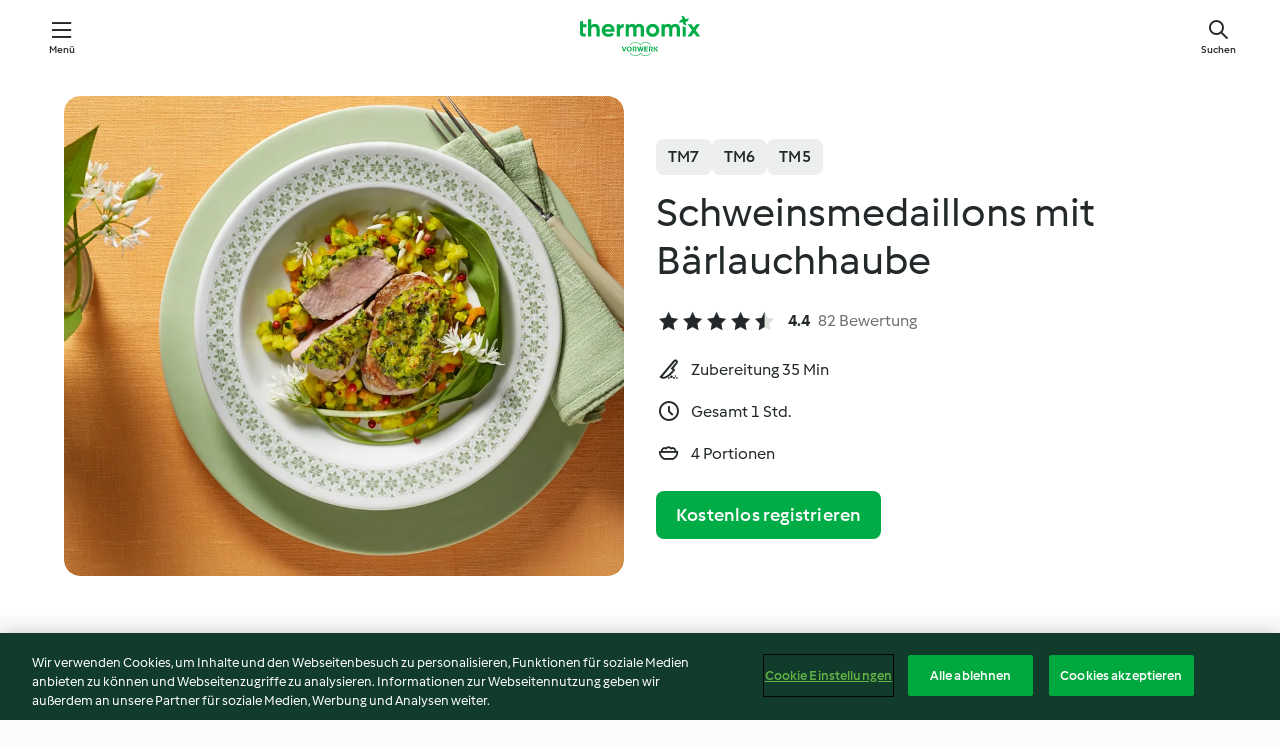

--- FILE ---
content_type: text/html; charset=utf-8
request_url: https://cookidoo.de/recipes/recipe/de/r125816
body_size: 11868
content:
<!DOCTYPE html>
<html
  lang="de"
  class="cicd2-theme">
<head>
    <meta property="og:url" content="https://cookidoo.de/recipes/recipe/de/r125816"/>
    <meta property="og:title" content="Schweinsmedaillons mit Bärlauchhaube"/>
    <meta property="og:description" content="Eine ganze Welt voller Thermomix® Rezepte – Cookidoo® bringt Köstlichkeiten aus aller Welt zu dir nach Hause.
Eine riesige Auswahl an Rezepten und Ideen – hier findest du garantiert bei jedem Besuch kulinarische Inspirationen."/>
    <meta property="og:image" content="https://assets.tmecosys.com/image/upload/t_web_rdp_recipe_584x480/img/recipe/ras/Assets/6B7D73EB-224C-4BE4-80DA-237BE56ECE8B/Derivates/f70a9189-1702-460a-8114-a0184da56996.jpg"/>
    <meta name="robots" content="noarchive"/>
    <meta charset="utf-8">
    <meta name="viewport" content="width=device-width, initial-scale=1, shrink-to-fit=no">
    <link rel="stylesheet" href="https://patternlib-all.prod.external.eu-tm-prod.vorwerk-digital.com/pl-core-29.3.2-b33824b8018a0840049d6c20603cb31e.css">
      <link rel="stylesheet" href="https://patternlib-all.prod.external.eu-tm-prod.vorwerk-digital.com/cicd2-theme-29.3.2-38102d1b98d85afb94b9d25dab3bae9c.css">
    <link rel="stylesheet" href="https://recipepublic-all.prod.external.eu-tm-prod.vorwerk-digital.com/bundle-bc04ccda004d9fe9c2e5df52eb289036.css">
    <link rel="icon" href="https://patternlib-all.prod.external.eu-tm-prod.vorwerk-digital.com/favicon-02a92602e0cf506ebd0186892a17fd82.ico">
    <link rel="preconnect" href="https://assets.tmecosys.com" crossorigin="anonymous">
    <script>"use strict";(()=>{function c(n){let t=document.cookie.match(new RegExp("(^| )"+n+"=([^;]+)"));if(t)return t[2]}var e={get:c};e.get("v-authenticated")?document.documentElement.classList.add("is-authenticated"):document.documentElement.classList.add("is-unauthenticated");})();
</script>
    <title>Schweinsmedaillons mit Bärlauchhaube - Cookidoo® – das offizielle Thermomix®-Rezept-Portal</title>
    <link rel="stylesheet" href="https://patternlib-all.prod.external.eu-tm-prod.vorwerk-digital.com/pl-recipe-2.18.3-4949e3c3f2b6c536234d63e48d89c215.css">
    <script type="application/ld+json">{"@context":"http://schema.org/","@type":"Recipe","name":"Schweinsmedaillons mit Bärlauchhaube","image":"https://assets.tmecosys.com/image/upload/t_web_rdp_recipe_584x480_1_5x/img/recipe/ras/Assets/6B7D73EB-224C-4BE4-80DA-237BE56ECE8B/Derivates/f70a9189-1702-460a-8114-a0184da56996.jpg","totalTime":"PT1H","cookTime":"PT1H","prepTime":"PT35M","recipeYield":"4 Portionen","recipeCategory":["Hauptspeisen mit Fleisch und Geflügel"],"recipeIngredient":["40 g Parmesan","2 EL Rapsöl","1 EL scharfer Senf","2 Prisen Pfeffer, frisch gemahlen","1 &frac12; TL Salz","2 Knoblauchzehen","100 g Frühlingszwiebeln","30 g Butter","70 g Risottoreis","20 g Weißwein","140 g Wasser","2 TL Gewürzpaste für Gemüsebrühe, selbst gemacht","600 g Schweinslungenbraten","1 Eidotter","80 - 100 g frische Bärlauchblätter","150 g Frühlingszwiebeln","1 Knoblauchzehe","&frac12; TL Salz","&frac14; TL Kurkuma, gemahlen","1 Spritzer Zitronensaft, frisch gepresst","400 g gemischtes Gemüse","1 TL rosa Pfefferbeeren"],"nutrition":{"@type":"NutritionInformation","calories":"447 kcal","carbohydrateContent":"23 g","fatContent":"21 g","proteinContent":"42 g"},"inLanguage":"de","author":{"@type":"Organization","name":"Vorwerk Home & Co. KmG","address":"Wolleraustrasse 11a\n8807 Freienbach\nSchweiz","url":"https://cookidoo.de"},"aggregateRating":{"@id":"AggregatedRating"}}</script>
</head>

<body>
  <core-user-info
    condition="html.is-authenticated"
    base="/profile/api/user"
    community-profile="/community/profile/de"
    devices="/customer-devices/api/my-devices/versions"
    >
  </core-user-info>
  
  <div class="page-content">
      
  <header tabindex="-1" class="page-header">
    <div class="page-header__content">
      <a href="#main-content" class="link--skip">Springe zum Hauptinhalt</a>
          <a class="logo page-header__home authenticated-only" href="/foundation/de/for-you"
            aria-label="Link to the home page">
            <img class="logo" src="https://patternlib-all.prod.external.eu-tm-prod.vorwerk-digital.com/logo_thermomix-02469c2fb4fca55fc3c397286d9e7fe0.svg"
              alt="Thermomix®">
          </a>
          <a class="logo page-header__home unauthenticated-only" href="/foundation/de/explore"
            aria-label="Link to the home page">
            <img class="logo" src="https://patternlib-all.prod.external.eu-tm-prod.vorwerk-digital.com/logo_thermomix-02469c2fb4fca55fc3c397286d9e7fe0.svg"
              alt="Thermomix®">
          </a>
      <core-nav class="page-header__nav">
        <nav class="core-nav__nav" role="navigation">
          <button class="core-nav__trigger">Menü</button>
          <div class="core-nav__container">
            <ul class="core-nav__main-links authenticated-only">
                <li class="core-nav__item">
                  <a href="/foundation/de/for-you"
                    class="core-nav__link">Für dich</a>
                </li>
              <li class="core-nav__item">
                <a href="/foundation/de/explore"
                  class="core-nav__link">Entdecken</a>
              </li>
              <li class="core-nav__item">
                <a href="/organize/de/my-recipes"
                  class="core-nav__link">Meine Rezepte</a>
              </li>
              <li class="core-nav__item">
                <a href="/planning/de/my-week"
                  class="core-nav__link">Meine Woche</a>
              </li>
                <li class="core-nav__item">
                  <a href="/shopping/de"
                    class="core-nav__link">Einkaufsliste</a>
                </li>
            </ul>
            <ul class=" core-nav__main-links unauthenticated-only">
              <li class="core-nav__item">
                <a href="/foundation/de/explore"
                  class="core-nav__link">Entdecken</a>
              </li>
              <li class="core-nav__item">
                <a href="/foundation/de/membership"
                  class="core-nav__link">Abo Vorteile</a>
              </li>
              <li class="core-nav__item">
                <a href="/foundation/de/help"
                  class="core-nav__link">Hilfe</a>
              </li>
            </ul>
            <ul class="core-nav__links unauthenticated-only">
              <li class="core-nav__item">
                <a href="/ciam/register/start"
                  class="core-nav__link page-header__sign-up page-header__icon">Registrieren</a>
              </li>
              <li class="core-nav__item">
                <a href="/profile/de/login?redirectAfterLogin=%2Frecipes%2Frecipe%2Fde%2Fr125816"
                  class="core-nav__link page-header__login page-header__icon">Anmelden</a>
              </li>
            </ul>
            <div role="separator" aria-orientation="vertical"
              class="core-nav__separator separator-vertical separator-vertical--silver-20"></div>
            <core-user-profile class="authenticated-only">
              <core-dropdown-menu class="core-nav__dropdown core-nav__dropdown--profile" align="bottom-right">
                <button class="core-dropdown-menu__trigger core-nav__dropdown-trigger">
                  <span class="core-nav__dropdown-trigger-icon" aria-hidden="true"></span>
                  <img class="core-nav__dropdown-trigger-picture" src alt>
                  <span class="core-dropdown-menu__trigger-text">
                      Profil
                  </span>
                </button>
                <div class="core-dropdown-menu__content core-nav__dropdown-content">
                  <ul class="core-dropdown-list core-nav__dropdown-list">
                    <li class="core-community-profile__link">
                      <a href="/community/profile/de"
                        class="core-dropdown-list__item core-nav__link core-nav__link--community">
                        <core-community-profile>
                          <span class="core-community-profile__icon" aria-hidden="true"></span>
                          <img class="core-community-profile__picture" src alt>
                          <div class="core-community-profile__heading-group">
                            <span class="core-community-profile__header">Profil</span>
                            <span class="core-community-profile__subheader">Profil anzeigen</span>
                          </div>
                        </core-community-profile>
                      </a>
                    </li>
                    <li>
                      <a href="/commerce/de/membership"
                        class="core-dropdown-list__item core-nav__link">Konto</a>
                    </li>
                    <li>
                      <a href="/foundation/de/help"
                        class="core-dropdown-list__item core-nav__link">Hilfe</a>
                    </li>
                    <li>
                      <a href="/profile/logout"
                        class="core-dropdown-list__item core-nav__link">Abmelden</a>
                    </li>
                  </ul>
                </div>
              </core-dropdown-menu>
            </core-user-profile>
          </div>
          <div role="separator" aria-orientation="vertical"
            class="core-nav__separator separator-vertical separator-vertical--silver-20"></div>
        </nav>
      </core-nav>
      <a class="page-header__search page-header__icon" href="/search/de"
        aria-label="Suchen">Suchen</a>
    </div>
  </header>
  <recipe-scrollspy>
    <nav class="recipe-scrollspy__nav">
        <a href="#ingredients-section" class="recipe-scrollspy__link">Zutaten</a>
  
      <a href="#difficulty-section" class="recipe-scrollspy__link">Schwierigkeitsgrad</a>
  
        <a href="#nutrition-section" class="recipe-scrollspy__link">Nährwerte</a>
  
        <a href="#also-featured-in-section" class="recipe-scrollspy__link">Auch enthalten in</a>
  
      <a id="recipe-scrollspy-alternative-recipes" href="#alternative-recipes" class="recipe-scrollspy__link">Das könnte dir auch gefallen</a>
    </nav>
  </recipe-scrollspy>

  <recipe-details id="main-content">
    <recipe-card>
      <div class="recipe-card__wrapper">
        <div class="recipe-card__image-wrapper">
            <core-image-loader>
              <img
                class="recipe-card__image"
                  src="https://assets.tmecosys.com/image/upload/t_web_rdp_recipe_584x480/img/recipe/ras/Assets/6B7D73EB-224C-4BE4-80DA-237BE56ECE8B/Derivates/f70a9189-1702-460a-8114-a0184da56996.jpg"
                  srcset="https://assets.tmecosys.com/image/upload/t_web_rdp_recipe_584x480/img/recipe/ras/Assets/6B7D73EB-224C-4BE4-80DA-237BE56ECE8B/Derivates/f70a9189-1702-460a-8114-a0184da56996.jpg 584w, https://assets.tmecosys.com/image/upload/t_web_rdp_recipe_584x480_1_5x/img/recipe/ras/Assets/6B7D73EB-224C-4BE4-80DA-237BE56ECE8B/Derivates/f70a9189-1702-460a-8114-a0184da56996.jpg 876w"
                    sizes="(min-width: 1333px) 584px, (min-width: 768px) 50vw, 100vw"
                alt="Schweinsmedaillons mit Bärlauchhaube"
                title="Schweinsmedaillons mit Bärlauchhaube"/>
            </core-image-loader>
        </div>
        <div class="recipe-card__info">
    
            <div class="recipe-card__header">
              <div class="recipe-card__header-left">
                  <rdp-badges id="tm-versions-modal">
                      <button class="core-chip-button core-chip-button--flat core-chip-button--x-small">
                        TM7
                      </button>
                      <button class="core-chip-button core-chip-button--flat core-chip-button--x-small">
                        TM6
                      </button>
                      <button class="core-chip-button core-chip-button--flat core-chip-button--x-small">
                        TM5
                      </button>
                  </rdp-badges>
                
                  <core-modal
                    trigger-id="tm-versions-modal"
                    class="tm-versions-modal"
                    prevent-body-scroll="true"
                    hidden>
                    <div class="core-modal__wrapper">
                      <div class="core-modal__container" role="dialog" aria-modal="true">
                  
                        <div class="core-modal__header">
                          <h2>Geräte und Zubehör</h2>
                          <button class="core-modal__close" aria-label="Close Modal"></button>
                        </div>
                  
                        <core-scrollbar class="core-modal__content" fadeout-top>
                          <div class="core-scrollbar__content">
                  
                            <rdp-tm-versions>
                              <p class="rdp-tm-versions__description">Dieses Rezept ist für eine bestimmte Geräte- und Zubehörkombination konzipiert. Ohne diese erforderliche Ausstattung können wir kein erfolgreiches Ergebnis garantieren.</p>
                              <div class="rdp-tm-versions__list">
                                  <div class="rdp-tm-versions__item">
                                    <img src="https://patternlib-all.prod.external.eu-tm-prod.vorwerk-digital.com/tm7-83b22c91a1a1e7fee3797168f05f9754.png" class="rdp-tm-versions__image"/>
                                    <div class="rdp-tm-versions__wrapper">
                                      <span class="rdp-tm-versions__name">Thermomix® TM7</span>
                                      <span class="rdp-tm-versions__compatibility">
                                        <span class="icon icon--checkmark-circle icon--xxxs"></span>Kompatibel
                                      </span>
                                    </div>
                                  </div>
                                  <div class="rdp-tm-versions__item">
                                    <img src="https://patternlib-all.prod.external.eu-tm-prod.vorwerk-digital.com/tm6-fff867f1cfc7f35118b8b6dfffca8339.png" class="rdp-tm-versions__image"/>
                                    <div class="rdp-tm-versions__wrapper">
                                      <span class="rdp-tm-versions__name">Thermomix® TM6</span>
                                      <span class="rdp-tm-versions__compatibility">
                                        <span class="icon icon--checkmark-circle icon--xxxs"></span>Kompatibel
                                      </span>
                                    </div>
                                  </div>
                                  <div class="rdp-tm-versions__item">
                                    <img src="https://patternlib-all.prod.external.eu-tm-prod.vorwerk-digital.com/tm5-a3a665744eb0093e9108135bf6b1baa4.png" class="rdp-tm-versions__image"/>
                                    <div class="rdp-tm-versions__wrapper">
                                      <span class="rdp-tm-versions__name">Thermomix® TM5</span>
                                      <span class="rdp-tm-versions__compatibility">
                                        <span class="icon icon--checkmark-circle icon--xxxs"></span>Kompatibel
                                      </span>
                                    </div>
                                  </div>
                              </div>
                            </rdp-tm-versions>
                  
                  
                          </div>
                        </core-scrollbar>
                  
                        <div class="core-modal__footer">
                          <a class="button--inline rdp-tm-versions__more" href="/foundation/de/thermomix-compatibility">Weitere Informationen</a>
                        </div>
                      </div>
                    </div>
                  </core-modal>
                
              </div>
            </div>
    
          <div class="recipe-card__content">
            <core-ellipsis lines-count="3">
              <h1 class="recipe-card__section recipe-card__name">Schweinsmedaillons mit Bärlauchhaube</h1>
            </core-ellipsis>
            
            <core-rating>
  <div class="core-rating__rating-list">
      <span class="core-rating__point core-rating__point--full"></span>
      <span class="core-rating__point core-rating__point--full"></span>
      <span class="core-rating__point core-rating__point--full"></span>
      <span class="core-rating__point core-rating__point--full"></span>
      <span class="core-rating__point core-rating__point--half"></span>
  </div>
    <span class="core-rating__counter">4.4</span>
    <span class="core-rating__label">
      
      82 Bewertung
      
    </span>
  <script type="application/ld+json">
  {
    "@context": "http://schema.org",
    "@type": "AggregateRating",
    "@id": "AggregatedRating",
    "ratingValue": 4.4,
    "reviewCount": 82
  }
  </script>
</core-rating>

            <div class="recipe-card__cook-params">
              <div class="recipe-card__cook-param">
                <span class="icon icon--time-preparation"></span>
                <span>Zubereitung 35 Min </span>
              </div>
              <div class="recipe-card__cook-param">
                <span class="icon icon--time"></span>
                <span>Gesamt 1 Std.</span>
              </div>
              <div class="recipe-card__cook-param">
                <span class="icon icon--servings"></span>
                <span>4 Portionen</span>
              </div>
            </div>
          </div>
    
          <div class="recipe-card__footer">
            <a class="button--primary recipe-card__action-button recipe-card__action-button--primary"
              title="Kostenlos registrieren"
              href="/ciam/register/start">Kostenlos registrieren</a>
          </div>
        </div>
      </div>
    </recipe-card>
    
    <recipe-content>
      <div class="recipe-content__left">
        <div mobile-order="1">
          <div id="ingredients-section" class="recipe-content__section">
            <h4 class="recipe-content__title">Zutaten</h4>
              <div class="recipe-content__inner-section">
                  <h5 class="recipe-content__inner-title recipe-content__inner-title--short">Fleisch mit Bärlauchhaube</h5>
                <ul class="ul--clean">
                    <li>
          <recipe-ingredient>
            <div class="recipe-ingredient__wrapper">
                <img class="recipe-ingredient__image"   src="https://assets.tmecosys.com/image/upload/t_web_ingredient_48x48/icons/ingredient_icons/63"
            srcset="https://assets.tmecosys.com/image/upload/t_web_ingredient_48x48/icons/ingredient_icons/63 48w, https://assets.tmecosys.com/image/upload/t_web_ingredient_48x48_1_5x/icons/ingredient_icons/63 72w, https://assets.tmecosys.com/image/upload/t_web_ingredient_48x48_2x/icons/ingredient_icons/63 96w"
              sizes="48px"
           />
          
                <div class="recipe-ingredient__content">
                  <span class="recipe-ingredient__name">
                    Parmesan 
                  </span>
                    <span class="recipe-ingredient__description">in Stücken</span>
                </div>
                <span class="recipe-ingredient__amount">
                      40
                    g
                </span>
            </div>
          </recipe-ingredient>
          </li>
                    <li>
          <recipe-ingredient>
            <div class="recipe-ingredient__wrapper">
                <img class="recipe-ingredient__image"   src="https://assets.tmecosys.com/image/upload/t_web_ingredient_48x48/icons/ingredient_icons/1322"
            srcset="https://assets.tmecosys.com/image/upload/t_web_ingredient_48x48/icons/ingredient_icons/1322 48w, https://assets.tmecosys.com/image/upload/t_web_ingredient_48x48_1_5x/icons/ingredient_icons/1322 72w, https://assets.tmecosys.com/image/upload/t_web_ingredient_48x48_2x/icons/ingredient_icons/1322 96w"
              sizes="48px"
           />
          
                <div class="recipe-ingredient__content">
                  <span class="recipe-ingredient__name">
                    Rapsöl 
                  </span>
                </div>
                <span class="recipe-ingredient__amount">
                      2
                    EL
                </span>
            </div>
          </recipe-ingredient>
          </li>
                    <li>
          <recipe-ingredient>
            <div class="recipe-ingredient__wrapper">
                <img class="recipe-ingredient__image"   src="https://assets.tmecosys.com/image/upload/t_web_ingredient_48x48/icons/ingredient_icons/263"
            srcset="https://assets.tmecosys.com/image/upload/t_web_ingredient_48x48/icons/ingredient_icons/263 48w, https://assets.tmecosys.com/image/upload/t_web_ingredient_48x48_1_5x/icons/ingredient_icons/263 72w, https://assets.tmecosys.com/image/upload/t_web_ingredient_48x48_2x/icons/ingredient_icons/263 96w"
              sizes="48px"
           />
          
                <div class="recipe-ingredient__content">
                  <span class="recipe-ingredient__name">
                    scharfer Senf 
                  </span>
                </div>
                <span class="recipe-ingredient__amount">
                      1
                    EL
                </span>
            </div>
          </recipe-ingredient>
          </li>
                    <li>
          <recipe-ingredient>
            <div class="recipe-ingredient__wrapper">
                <img class="recipe-ingredient__image"   src="https://assets.tmecosys.com/image/upload/t_web_ingredient_48x48/icons/ingredient_icons/271"
            srcset="https://assets.tmecosys.com/image/upload/t_web_ingredient_48x48/icons/ingredient_icons/271 48w, https://assets.tmecosys.com/image/upload/t_web_ingredient_48x48_1_5x/icons/ingredient_icons/271 72w, https://assets.tmecosys.com/image/upload/t_web_ingredient_48x48_2x/icons/ingredient_icons/271 96w"
              sizes="48px"
           />
          
                <div class="recipe-ingredient__content">
                  <span class="recipe-ingredient__name">
                    Pfeffer, frisch gemahlen 
                  </span>
                </div>
                <span class="recipe-ingredient__amount">
                      2
                    Prisen
                </span>
            </div>
          </recipe-ingredient>
          </li>
                    <li>
          <recipe-ingredient>
            <div class="recipe-ingredient__wrapper">
                <img class="recipe-ingredient__image"   src="https://assets.tmecosys.com/image/upload/t_web_ingredient_48x48/icons/ingredient_icons/269"
            srcset="https://assets.tmecosys.com/image/upload/t_web_ingredient_48x48/icons/ingredient_icons/269 48w, https://assets.tmecosys.com/image/upload/t_web_ingredient_48x48_1_5x/icons/ingredient_icons/269 72w, https://assets.tmecosys.com/image/upload/t_web_ingredient_48x48_2x/icons/ingredient_icons/269 96w"
              sizes="48px"
           />
          
                <div class="recipe-ingredient__content">
                  <span class="recipe-ingredient__name">
                    Salz 
                  </span>
                </div>
                <span class="recipe-ingredient__amount">
                      1 &frac12;
                    TL
                </span>
            </div>
          </recipe-ingredient>
          </li>
                    <li>
          <recipe-ingredient>
            <div class="recipe-ingredient__wrapper">
                <img class="recipe-ingredient__image"   src="https://assets.tmecosys.com/image/upload/t_web_ingredient_48x48/icons/ingredient_icons/352"
            srcset="https://assets.tmecosys.com/image/upload/t_web_ingredient_48x48/icons/ingredient_icons/352 48w, https://assets.tmecosys.com/image/upload/t_web_ingredient_48x48_1_5x/icons/ingredient_icons/352 72w, https://assets.tmecosys.com/image/upload/t_web_ingredient_48x48_2x/icons/ingredient_icons/352 96w"
              sizes="48px"
           />
          
                <div class="recipe-ingredient__content">
                  <span class="recipe-ingredient__name">
                    Knoblauchzehen 
                  </span>
                    <span class="recipe-ingredient__description">halbiert</span>
                </div>
                <span class="recipe-ingredient__amount">
                      2
                    
                </span>
            </div>
          </recipe-ingredient>
          </li>
                    <li>
          <recipe-ingredient>
            <div class="recipe-ingredient__wrapper">
                <img class="recipe-ingredient__image"   src="https://assets.tmecosys.com/image/upload/t_web_ingredient_48x48/icons/ingredient_icons/259"
            srcset="https://assets.tmecosys.com/image/upload/t_web_ingredient_48x48/icons/ingredient_icons/259 48w, https://assets.tmecosys.com/image/upload/t_web_ingredient_48x48_1_5x/icons/ingredient_icons/259 72w, https://assets.tmecosys.com/image/upload/t_web_ingredient_48x48_2x/icons/ingredient_icons/259 96w"
              sizes="48px"
           />
          
                <div class="recipe-ingredient__content">
                  <span class="recipe-ingredient__name">
                    Frühlingszwiebeln 
                  </span>
                    <span class="recipe-ingredient__description">in Stücken (ca. 2 cm)</span>
                </div>
                <span class="recipe-ingredient__amount">
                      100
                    g
                </span>
            </div>
          </recipe-ingredient>
          </li>
                    <li>
          <recipe-ingredient>
            <div class="recipe-ingredient__wrapper">
                <img class="recipe-ingredient__image"   src="https://assets.tmecosys.com/image/upload/t_web_ingredient_48x48/icons/ingredient_icons/17"
            srcset="https://assets.tmecosys.com/image/upload/t_web_ingredient_48x48/icons/ingredient_icons/17 48w, https://assets.tmecosys.com/image/upload/t_web_ingredient_48x48_1_5x/icons/ingredient_icons/17 72w, https://assets.tmecosys.com/image/upload/t_web_ingredient_48x48_2x/icons/ingredient_icons/17 96w"
              sizes="48px"
           />
          
                <div class="recipe-ingredient__content">
                  <span class="recipe-ingredient__name">
                    Butter 
                  </span>
                </div>
                <span class="recipe-ingredient__amount">
                      30
                    g
                </span>
            </div>
          </recipe-ingredient>
          </li>
                    <li>
          <recipe-ingredient>
            <div class="recipe-ingredient__wrapper">
                <img class="recipe-ingredient__image"   src="https://assets.tmecosys.com/image/upload/t_web_ingredient_48x48/icons/ingredient_icons/166"
            srcset="https://assets.tmecosys.com/image/upload/t_web_ingredient_48x48/icons/ingredient_icons/166 48w, https://assets.tmecosys.com/image/upload/t_web_ingredient_48x48_1_5x/icons/ingredient_icons/166 72w, https://assets.tmecosys.com/image/upload/t_web_ingredient_48x48_2x/icons/ingredient_icons/166 96w"
              sizes="48px"
           />
          
                <div class="recipe-ingredient__content">
                  <span class="recipe-ingredient__name">
                    Risottoreis 
                  </span>
                </div>
                <span class="recipe-ingredient__amount">
                      70
                    g
                </span>
            </div>
          </recipe-ingredient>
          </li>
                    <li>
          <recipe-ingredient>
            <div class="recipe-ingredient__wrapper">
                <img class="recipe-ingredient__image"   src="https://assets.tmecosys.com/image/upload/t_web_ingredient_48x48/icons/ingredient_icons/42"
            srcset="https://assets.tmecosys.com/image/upload/t_web_ingredient_48x48/icons/ingredient_icons/42 48w, https://assets.tmecosys.com/image/upload/t_web_ingredient_48x48_1_5x/icons/ingredient_icons/42 72w, https://assets.tmecosys.com/image/upload/t_web_ingredient_48x48_2x/icons/ingredient_icons/42 96w"
              sizes="48px"
           />
          
                <div class="recipe-ingredient__content">
                  <span class="recipe-ingredient__name">
                    Weißwein 
                  </span>
                </div>
                <span class="recipe-ingredient__amount">
                      20
                    g
                </span>
            </div>
          </recipe-ingredient>
          </li>
                    <li>
          <recipe-ingredient>
            <div class="recipe-ingredient__wrapper">
                <img class="recipe-ingredient__image"   src="https://assets.tmecosys.com/image/upload/t_web_ingredient_48x48/icons/ingredient_icons/54"
            srcset="https://assets.tmecosys.com/image/upload/t_web_ingredient_48x48/icons/ingredient_icons/54 48w, https://assets.tmecosys.com/image/upload/t_web_ingredient_48x48_1_5x/icons/ingredient_icons/54 72w, https://assets.tmecosys.com/image/upload/t_web_ingredient_48x48_2x/icons/ingredient_icons/54 96w"
              sizes="48px"
           />
          
                <div class="recipe-ingredient__content">
                  <span class="recipe-ingredient__name">
                    Wasser 
                  </span>
                </div>
                <span class="recipe-ingredient__amount">
                      140
                    g
                </span>
            </div>
          </recipe-ingredient>
          </li>
                    <li>
          <recipe-ingredient>
            <div class="recipe-ingredient__wrapper">
                <img class="recipe-ingredient__image"   src="https://assets.tmecosys.com/image/upload/t_web_ingredient_48x48/icons/ingredient_icons/393"
            srcset="https://assets.tmecosys.com/image/upload/t_web_ingredient_48x48/icons/ingredient_icons/393 48w, https://assets.tmecosys.com/image/upload/t_web_ingredient_48x48_1_5x/icons/ingredient_icons/393 72w, https://assets.tmecosys.com/image/upload/t_web_ingredient_48x48_2x/icons/ingredient_icons/393 96w"
              sizes="48px"
           />
          
                <div class="recipe-ingredient__content">
                  <span class="recipe-ingredient__name">
                    Gewürzpaste für Gemüsebrühe, selbst gemacht 
                  </span>
                </div>
                <span class="recipe-ingredient__amount">
                      2
                    TL
                </span>
            </div>
          </recipe-ingredient>
          </li>
                    <li>
          <recipe-ingredient>
            <div class="recipe-ingredient__wrapper">
                <img class="recipe-ingredient__image"   src="https://assets.tmecosys.com/image/upload/t_web_ingredient_48x48/icons/ingredient_icons/283"
            srcset="https://assets.tmecosys.com/image/upload/t_web_ingredient_48x48/icons/ingredient_icons/283 48w, https://assets.tmecosys.com/image/upload/t_web_ingredient_48x48_1_5x/icons/ingredient_icons/283 72w, https://assets.tmecosys.com/image/upload/t_web_ingredient_48x48_2x/icons/ingredient_icons/283 96w"
              sizes="48px"
           />
          
                <div class="recipe-ingredient__content">
                  <span class="recipe-ingredient__name">
                    Schweinslungenbraten 
                  </span>
                </div>
                <span class="recipe-ingredient__amount">
                      600
                    g
                </span>
            </div>
          </recipe-ingredient>
          </li>
                    <li>
          <recipe-ingredient>
            <div class="recipe-ingredient__wrapper">
                <img class="recipe-ingredient__image"   src="https://assets.tmecosys.com/image/upload/t_web_ingredient_48x48/icons/ingredient_icons/205"
            srcset="https://assets.tmecosys.com/image/upload/t_web_ingredient_48x48/icons/ingredient_icons/205 48w, https://assets.tmecosys.com/image/upload/t_web_ingredient_48x48_1_5x/icons/ingredient_icons/205 72w, https://assets.tmecosys.com/image/upload/t_web_ingredient_48x48_2x/icons/ingredient_icons/205 96w"
              sizes="48px"
           />
          
                <div class="recipe-ingredient__content">
                  <span class="recipe-ingredient__name">
                    Eidotter 
                  </span>
                </div>
                <span class="recipe-ingredient__amount">
                      1
                    
                </span>
            </div>
          </recipe-ingredient>
          </li>
                    <li>
          <recipe-ingredient>
            <div class="recipe-ingredient__wrapper">
                <img class="recipe-ingredient__image"   src="https://assets.tmecosys.com/image/upload/t_web_ingredient_48x48/icons/ingredient_icons/1058"
            srcset="https://assets.tmecosys.com/image/upload/t_web_ingredient_48x48/icons/ingredient_icons/1058 48w, https://assets.tmecosys.com/image/upload/t_web_ingredient_48x48_1_5x/icons/ingredient_icons/1058 72w, https://assets.tmecosys.com/image/upload/t_web_ingredient_48x48_2x/icons/ingredient_icons/1058 96w"
              sizes="48px"
           />
          
                <div class="recipe-ingredient__content">
                  <span class="recipe-ingredient__name">
                    frische Bärlauchblätter 
                  </span>
                    <span class="recipe-ingredient__description">grob in Streifen geschnitten</span>
                </div>
                <span class="recipe-ingredient__amount">
                      80 - 100
                    g
                </span>
            </div>
          </recipe-ingredient>
          </li>
                </ul>
              </div>
              <div class="recipe-content__inner-section">
                  <h5 class="recipe-content__inner-title recipe-content__inner-title--short">Gemüse</h5>
                <ul class="ul--clean">
                    <li>
          <recipe-ingredient>
            <div class="recipe-ingredient__wrapper">
                <img class="recipe-ingredient__image"   src="https://assets.tmecosys.com/image/upload/t_web_ingredient_48x48/icons/ingredient_icons/259"
            srcset="https://assets.tmecosys.com/image/upload/t_web_ingredient_48x48/icons/ingredient_icons/259 48w, https://assets.tmecosys.com/image/upload/t_web_ingredient_48x48_1_5x/icons/ingredient_icons/259 72w, https://assets.tmecosys.com/image/upload/t_web_ingredient_48x48_2x/icons/ingredient_icons/259 96w"
              sizes="48px"
           />
          
                <div class="recipe-ingredient__content">
                  <span class="recipe-ingredient__name">
                    Frühlingszwiebeln 
                  </span>
                    <span class="recipe-ingredient__description">in Stücken (ca. 2 cm)</span>
                </div>
                <span class="recipe-ingredient__amount">
                      150
                    g
                </span>
            </div>
          </recipe-ingredient>
          </li>
                    <li>
          <recipe-ingredient>
            <div class="recipe-ingredient__wrapper">
                <img class="recipe-ingredient__image"   src="https://assets.tmecosys.com/image/upload/t_web_ingredient_48x48/icons/ingredient_icons/352"
            srcset="https://assets.tmecosys.com/image/upload/t_web_ingredient_48x48/icons/ingredient_icons/352 48w, https://assets.tmecosys.com/image/upload/t_web_ingredient_48x48_1_5x/icons/ingredient_icons/352 72w, https://assets.tmecosys.com/image/upload/t_web_ingredient_48x48_2x/icons/ingredient_icons/352 96w"
              sizes="48px"
           />
          
                <div class="recipe-ingredient__content">
                  <span class="recipe-ingredient__name">
                    Knoblauchzehe 
                  </span>
                    <span class="recipe-ingredient__description">halbiert</span>
                </div>
                <span class="recipe-ingredient__amount">
                      1
                    
                </span>
            </div>
          </recipe-ingredient>
          </li>
                    <li>
          <recipe-ingredient>
            <div class="recipe-ingredient__wrapper">
                <img class="recipe-ingredient__image"   src="https://assets.tmecosys.com/image/upload/t_web_ingredient_48x48/icons/ingredient_icons/269"
            srcset="https://assets.tmecosys.com/image/upload/t_web_ingredient_48x48/icons/ingredient_icons/269 48w, https://assets.tmecosys.com/image/upload/t_web_ingredient_48x48_1_5x/icons/ingredient_icons/269 72w, https://assets.tmecosys.com/image/upload/t_web_ingredient_48x48_2x/icons/ingredient_icons/269 96w"
              sizes="48px"
           />
          
                <div class="recipe-ingredient__content">
                  <span class="recipe-ingredient__name">
                    Salz 
                  </span>
                </div>
                <span class="recipe-ingredient__amount">
                      &frac12;
                    TL
                </span>
            </div>
          </recipe-ingredient>
          </li>
                    <li>
          <recipe-ingredient>
            <div class="recipe-ingredient__wrapper">
                <img class="recipe-ingredient__image"   src="https://assets.tmecosys.com/image/upload/t_web_ingredient_48x48/icons/ingredient_icons/88"
            srcset="https://assets.tmecosys.com/image/upload/t_web_ingredient_48x48/icons/ingredient_icons/88 48w, https://assets.tmecosys.com/image/upload/t_web_ingredient_48x48_1_5x/icons/ingredient_icons/88 72w, https://assets.tmecosys.com/image/upload/t_web_ingredient_48x48_2x/icons/ingredient_icons/88 96w"
              sizes="48px"
           />
          
                <div class="recipe-ingredient__content">
                  <span class="recipe-ingredient__name">
                    Kurkuma, gemahlen 
                  </span>
                </div>
                <span class="recipe-ingredient__amount">
                      &frac14;
                    TL
                </span>
            </div>
          </recipe-ingredient>
          </li>
                    <li>
          <recipe-ingredient>
            <div class="recipe-ingredient__wrapper">
                <img class="recipe-ingredient__image"   src="https://assets.tmecosys.com/image/upload/t_web_ingredient_48x48/icons/ingredient_icons/7310"
            srcset="https://assets.tmecosys.com/image/upload/t_web_ingredient_48x48/icons/ingredient_icons/7310 48w, https://assets.tmecosys.com/image/upload/t_web_ingredient_48x48_1_5x/icons/ingredient_icons/7310 72w, https://assets.tmecosys.com/image/upload/t_web_ingredient_48x48_2x/icons/ingredient_icons/7310 96w"
              sizes="48px"
           />
          
                <div class="recipe-ingredient__content">
                  <span class="recipe-ingredient__name">
                    Zitronensaft, frisch gepresst 
                  </span>
                </div>
                <span class="recipe-ingredient__amount">
                      1
                    Spritzer
                </span>
            </div>
          </recipe-ingredient>
          </li>
                    <li>
          <recipe-ingredient>
            <div class="recipe-ingredient__wrapper">
                <img class="recipe-ingredient__image"   src="https://assets.tmecosys.com/image/upload/t_web_ingredient_48x48/icons/ingredient_icons/132"
            srcset="https://assets.tmecosys.com/image/upload/t_web_ingredient_48x48/icons/ingredient_icons/132 48w, https://assets.tmecosys.com/image/upload/t_web_ingredient_48x48_1_5x/icons/ingredient_icons/132 72w, https://assets.tmecosys.com/image/upload/t_web_ingredient_48x48_2x/icons/ingredient_icons/132 96w"
              sizes="48px"
           />
          
                <div class="recipe-ingredient__content">
                  <span class="recipe-ingredient__name">
                    gemischtes Gemüse 
                  </span>
                    <span class="recipe-ingredient__description">(z.B. Karotten, Kohlrabi, Karfiol, Zucchini, Champignons), in Würfeln oder Streifen (ca. 3 mm)</span>
                </div>
                <span class="recipe-ingredient__amount">
                      400
                    g
                </span>
            </div>
          </recipe-ingredient>
          </li>
                    <li>
          <recipe-ingredient>
            <div class="recipe-ingredient__wrapper">
                <img class="recipe-ingredient__image"   src="https://assets.tmecosys.com/image/upload/t_web_ingredient_48x48/icons/ingredient_icons/307"
            srcset="https://assets.tmecosys.com/image/upload/t_web_ingredient_48x48/icons/ingredient_icons/307 48w, https://assets.tmecosys.com/image/upload/t_web_ingredient_48x48_1_5x/icons/ingredient_icons/307 72w, https://assets.tmecosys.com/image/upload/t_web_ingredient_48x48_2x/icons/ingredient_icons/307 96w"
              sizes="48px"
           />
          
                <div class="recipe-ingredient__content">
                  <span class="recipe-ingredient__name">
                    rosa Pfefferbeeren 
                  </span>
                    <span class="recipe-ingredient__description">getrocknet, zerdrückt</span>
                </div>
                <span class="recipe-ingredient__amount">
                      1
                    TL
                </span>
            </div>
          </recipe-ingredient>
          </li>
                </ul>
              </div>
          </div>
          <hr>
        </div>
        <div mobile-order="3">
          <div id="difficulty-section" class="recipe-content__section">
            <h4 class="recipe-content__title">Schwierigkeitsgrad</h4>
            <rdp-difficulty>
              <span class="icon icon--s icon--chef-hat"></span>
              <p>medium</p>
            </rdp-difficulty>
          </div>
          <hr>
            <div id="nutrition-section" class="recipe-content__section">
              <h4 class="recipe-content__title">
                Nährwerte
                <span class="recipe-content__subtitle">pro 1 Portion</span>
              </h4>
              <rdp-nutritious>
                  <div class="rdp-nutritious__item">
                    <span class="rdp-nutritious__name">Eiweiß</span>
                    <span class="rdp-nutritious__value">
                        42 g 
                    </span>
                  </div>
                  <div class="rdp-nutritious__item">
                    <span class="rdp-nutritious__name">Brennwert</span>
                    <span class="rdp-nutritious__value">
                        1870 kJ  / 
                        447 kcal 
                    </span>
                  </div>
                  <div class="rdp-nutritious__item">
                    <span class="rdp-nutritious__name">Fett</span>
                    <span class="rdp-nutritious__value">
                        21 g 
                    </span>
                  </div>
                  <div class="rdp-nutritious__item">
                    <span class="rdp-nutritious__name">Ballaststoffe</span>
                    <span class="rdp-nutritious__value">
                        5 g 
                    </span>
                  </div>
                  <div class="rdp-nutritious__item">
                    <span class="rdp-nutritious__name">Kohlenhydrate</span>
                    <span class="rdp-nutritious__value">
                        23 g 
                    </span>
                  </div>
              </rdp-nutritious>
            </div>
            <hr>
        </div>
      </div>
      <div class="recipe-content__right">
        <div mobile-order="2">
          <div class="recipe-content__section">
            <recipe-membership-banner>
              <img src="https://patternlib-all.prod.external.eu-tm-prod.vorwerk-digital.com/cookidoo-world-da330b8ec91ef8ac5df385f0e440dffb.svg" class="recipe-membership-banner__image" />
              <h1 class="recipe-membership-banner__title">Gefällt dir, was du siehst?</h1>
              <h4 class="recipe-membership-banner__subtitle">Dieses Rezept und mehr als 100 000 weitere warten auf dich!</h4>
              <p class="recipe-membership-banner__description">Registriere dich jetzt und erhalte ein kostenloses 30-Tage Abo. Tauche ein in die kulinarische Welt von Cookidoo® - ohne jegliche Verpflichtung.</p>
              <a href="/ciam/register/start" class="button--primary">Kostenlos registrieren</a>
              <a href="/foundation/de/membership" class="button--inline">Weitere Informationen</a>
            </recipe-membership-banner>
          </div>
          <hr>
        </div>
        <div mobile-order="4">
            <div id="also-featured-in-section" class="recipe-content__section">
              <h4 class="recipe-content__title">Auch enthalten in</h4>
              <rdp-collections>
                  <rdp-collection-tile>
                    <a class="rdp-collection-tile__wrapper" href="/collection/de/p/col149738">
                      <img   src="https://assets.tmecosys.com/image/upload/t_web_col_80x80/img/collection/ras/Assets/8fa82538-beb8-4a87-959a-8b2cbdb8cddb/Derivates/318d47a2-395b-4d0d-813d-6792a4012c9e.jpg"
            srcset="https://assets.tmecosys.com/image/upload/t_web_col_80x80/img/collection/ras/Assets/8fa82538-beb8-4a87-959a-8b2cbdb8cddb/Derivates/318d47a2-395b-4d0d-813d-6792a4012c9e.jpg 80w, https://assets.tmecosys.com/image/upload/t_web_col_80x80_1_5x/img/collection/ras/Assets/8fa82538-beb8-4a87-959a-8b2cbdb8cddb/Derivates/318d47a2-395b-4d0d-813d-6792a4012c9e.jpg 120w, https://assets.tmecosys.com/image/upload/t_web_col_80x80_2x/img/collection/ras/Assets/8fa82538-beb8-4a87-959a-8b2cbdb8cddb/Derivates/318d47a2-395b-4d0d-813d-6792a4012c9e.jpg 160w"
              sizes="80px"
           class="rdp-collection-tile__image">
                      <div class="rdp-collection-tile__content">
                        <span class="rdp-collection-tile__name">Wilde Kräuter</span>
                        <span class="rdp-collection-tile__info">25 Rezepte<br>Österreich</span>
                      </div>
                    </a>
                  </rdp-collection-tile>
                  <rdp-collection-tile>
                    <a class="rdp-collection-tile__wrapper" href="/collection/de/p/VrkCollection-at-000001280117">
                      <img   src="https://assets.tmecosys.com/image/upload/t_web_col_80x80/img/collection/ras/Assets/f84c9312-7981-4441-bc14-d4fd516a13ca/Derivates/5898e177-4cfa-48d0-8155-d558e4d0aac5.jpg"
            srcset="https://assets.tmecosys.com/image/upload/t_web_col_80x80/img/collection/ras/Assets/f84c9312-7981-4441-bc14-d4fd516a13ca/Derivates/5898e177-4cfa-48d0-8155-d558e4d0aac5.jpg 80w, https://assets.tmecosys.com/image/upload/t_web_col_80x80_1_5x/img/collection/ras/Assets/f84c9312-7981-4441-bc14-d4fd516a13ca/Derivates/5898e177-4cfa-48d0-8155-d558e4d0aac5.jpg 120w, https://assets.tmecosys.com/image/upload/t_web_col_80x80_2x/img/collection/ras/Assets/f84c9312-7981-4441-bc14-d4fd516a13ca/Derivates/5898e177-4cfa-48d0-8155-d558e4d0aac5.jpg 160w"
              sizes="80px"
           class="rdp-collection-tile__image">
                      <div class="rdp-collection-tile__content">
                        <span class="rdp-collection-tile__name">Wir lieben Bärlauch</span>
                        <span class="rdp-collection-tile__info">11 Rezepte<br>Österreich</span>
                      </div>
                    </a>
                  </rdp-collection-tile>
                  <rdp-collection-tile>
                    <a class="rdp-collection-tile__wrapper" href="/collection/de/p/VrkCollection-de-000001280117-relocalized">
                      <img   src="https://assets.tmecosys.com/image/upload/t_web_col_80x80/img/collection/VrkCollection-de-000001280117-relocalized.jpg"
            srcset="https://assets.tmecosys.com/image/upload/t_web_col_80x80/img/collection/VrkCollection-de-000001280117-relocalized.jpg 80w, https://assets.tmecosys.com/image/upload/t_web_col_80x80_1_5x/img/collection/VrkCollection-de-000001280117-relocalized.jpg 120w, https://assets.tmecosys.com/image/upload/t_web_col_80x80_2x/img/collection/VrkCollection-de-000001280117-relocalized.jpg 160w"
              sizes="80px"
           class="rdp-collection-tile__image">
                      <div class="rdp-collection-tile__content">
                        <span class="rdp-collection-tile__name">Wir lieben Bärlauch</span>
                        <span class="rdp-collection-tile__info">11 Rezepte<br>Deutschland</span>
                      </div>
                    </a>
                  </rdp-collection-tile>
              </rdp-collections>
            </div>
            <hr>
        </div>
      </div>
    </recipe-content>
  </recipe-details>

  
  
  
  <div id="alternative-recipes" class="l-content l-content--additional recipe-alternative-recipes">
    <core-stripe class="core-stripe--modern" aria-labelledby="stripe-header" aria-describedby="stripe-description" role="region"
                 data-category="VrkNavCategory-RPF-004">
      <h3 class="core-stripe__header" id="stripe-header">
          Das könnte dir auch gefallen
      </h3>
        <div class="core-stripe__content">
          
  
          
            <core-tile class="core-tile--expanded" id="r95916" data-recipe-id="r95916"><a class="link--alt" href="/recipes/recipe/de/r95916"><div aria-hidden="true" class="core-tile__image-wrapper">
    <img
      class="core-tile__image"
      alt="Schweinslungenbraten mit Spargel"
      title="Schweinslungenbraten mit Spargel"
      src="https://assets.tmecosys.com/image/upload/t_web_shared_recipe_221x240/img/recipe/ras/Assets/1C36368C-454F-4942-B24F-06D4D4F57E00/Derivates/5528D97D-A6BF-4F4C-8C7E-C8E4F0E09A76"
      sizes="221px"
      decoding="async"
      srcset="https://assets.tmecosys.com/image/upload/t_web_shared_recipe_221x240/img/recipe/ras/Assets/1C36368C-454F-4942-B24F-06D4D4F57E00/Derivates/5528D97D-A6BF-4F4C-8C7E-C8E4F0E09A76 221w, https://assets.tmecosys.com/image/upload/t_web_shared_recipe_221x240_1_5x/img/recipe/ras/Assets/1C36368C-454F-4942-B24F-06D4D4F57E00/Derivates/5528D97D-A6BF-4F4C-8C7E-C8E4F0E09A76 331w, https://assets.tmecosys.com/image/upload/t_web_shared_recipe_221x240_2x/img/recipe/ras/Assets/1C36368C-454F-4942-B24F-06D4D4F57E00/Derivates/5528D97D-A6BF-4F4C-8C7E-C8E4F0E09A76 442w"
    />
  </div><div class="core-tile__description-wrapper"><div class="core-tile__description"><core-ellipsis><p class="core-tile__description-text">Schweinslungenbraten mit Spargel</p></core-ellipsis><button class="core-tile__trigger authenticated-only context-menu-trigger" aria-label="Rezeptoptionen öffnen" type="button"></button></div><core-rating class="core-rating--short core-rating--small"><span class="core-rating__counter" aria-label="Bewertung 4.7">4.7</span><span class="core-rating__point core-rating__point--full" aria-disabled="true"></span><span class="core-rating__label" aria-label="aus 71 Bewertungen">(71)</span></core-rating><p class="core-tile__description-subline" aria-label="Gesamtzeit 1 Std. 10 Min">1 Std. 10 Min</p></div></a><core-context-menu trigger-class="context-menu-trigger" class="translate-x-[0.5px]"><ul class="core-dropdown-list"><li><core-transclude href="/planning/de/transclude/manage-cook-today/r95916" prevent-page-reload="true" on="context-menu-open" context="core-context-menu"></core-transclude></li><li><core-transclude href="/organize/de/transclude/manage-bookmark/r95916" prevent-page-reload="true" on="context-menu-open" context="core-context-menu"></core-transclude></li><li><core-transclude href="/organize/de/transclude/manage-custom-list/r95916" prevent-page-reload="true" on="context-menu-open" context="core-context-menu"></core-transclude></li><li><core-transclude href="/planning/de/transclude/manage-add-to-myweek/r95916" prevent-page-reload="true" on="context-menu-open" context="core-context-menu"></core-transclude></li><li><core-transclude href="/shopping/de/partial/add-to-shopping-list/r95916" prevent-page-reload="true" on="context-menu-open" context="core-context-menu"></core-transclude></li><li><core-transclude href="/created-recipes/de/partials/add-to-customer-recipes?recipeUrl=https%3A%2F%2Fcookidoo.de%2Frecipes%2Frecipe%2Fde%2Fr95916" prevent-page-reload="true" on="context-menu-open" context="core-context-menu"></core-transclude></li><li data-error="401" data-redirect-param="redirectAfterLogin" class="display-none"><a href="/profile/de/login?redirectAfterLogin=%2Fsearch%2Fde%2Ffragments%2Fstripe%3Flimit%3D12%26lazyLoading%3Dtrue%26accessories%3DincludingFriend%252CincludingBladeCoverWithPeeler%252CincludingCutter%252CincludingSensor%26includeRating%3Dtrue%26like%3Dr125816" class="core-dropdown-list__item"><span class="icon" aria-hidden="true">refresh</span>Login erneuern</a></li></ul></core-context-menu></core-tile><core-tile class="core-tile--expanded" id="r540712" data-recipe-id="r540712"><a class="link--alt" href="/recipes/recipe/de/r540712"><div aria-hidden="true" class="core-tile__image-wrapper">
    <img
      class="core-tile__image"
      alt="Rindsrouladen mit Eierschwammerl-Frischkäsefüllung"
      title="Rindsrouladen mit Eierschwammerl-Frischkäsefüllung"
      src="https://assets.tmecosys.com/image/upload/t_web_shared_recipe_221x240/img/recipe/ras/Assets/127be253-526d-47f7-8df3-5d83be2ede1d/Derivates/f3139983-e9aa-4745-83b0-1224908c8a06"
      sizes="221px"
      decoding="async"
      srcset="https://assets.tmecosys.com/image/upload/t_web_shared_recipe_221x240/img/recipe/ras/Assets/127be253-526d-47f7-8df3-5d83be2ede1d/Derivates/f3139983-e9aa-4745-83b0-1224908c8a06 221w, https://assets.tmecosys.com/image/upload/t_web_shared_recipe_221x240_1_5x/img/recipe/ras/Assets/127be253-526d-47f7-8df3-5d83be2ede1d/Derivates/f3139983-e9aa-4745-83b0-1224908c8a06 331w, https://assets.tmecosys.com/image/upload/t_web_shared_recipe_221x240_2x/img/recipe/ras/Assets/127be253-526d-47f7-8df3-5d83be2ede1d/Derivates/f3139983-e9aa-4745-83b0-1224908c8a06 442w"
    />
  </div><div class="core-tile__description-wrapper"><div class="core-tile__description"><core-ellipsis><p class="core-tile__description-text">Rindsrouladen mit Eierschwammerl-Frischkäsefüllung</p></core-ellipsis><button class="core-tile__trigger authenticated-only context-menu-trigger" aria-label="Rezeptoptionen öffnen" type="button"></button></div><core-rating class="core-rating--short core-rating--small"><span class="core-rating__counter" aria-label="Bewertung 4">4.0</span><span class="core-rating__point core-rating__point--full" aria-disabled="true"></span><span class="core-rating__label" aria-label="aus 67 Bewertungen">(67)</span></core-rating><p class="core-tile__description-subline" aria-label="Gesamtzeit 1 Std. 15 Min">1 Std. 15 Min</p></div></a><core-context-menu trigger-class="context-menu-trigger" class="translate-x-[0.5px]"><ul class="core-dropdown-list"><li><core-transclude href="/planning/de/transclude/manage-cook-today/r540712" prevent-page-reload="true" on="context-menu-open" context="core-context-menu"></core-transclude></li><li><core-transclude href="/organize/de/transclude/manage-bookmark/r540712" prevent-page-reload="true" on="context-menu-open" context="core-context-menu"></core-transclude></li><li><core-transclude href="/organize/de/transclude/manage-custom-list/r540712" prevent-page-reload="true" on="context-menu-open" context="core-context-menu"></core-transclude></li><li><core-transclude href="/planning/de/transclude/manage-add-to-myweek/r540712" prevent-page-reload="true" on="context-menu-open" context="core-context-menu"></core-transclude></li><li><core-transclude href="/shopping/de/partial/add-to-shopping-list/r540712" prevent-page-reload="true" on="context-menu-open" context="core-context-menu"></core-transclude></li><li><core-transclude href="/created-recipes/de/partials/add-to-customer-recipes?recipeUrl=https%3A%2F%2Fcookidoo.de%2Frecipes%2Frecipe%2Fde%2Fr540712" prevent-page-reload="true" on="context-menu-open" context="core-context-menu"></core-transclude></li><li data-error="401" data-redirect-param="redirectAfterLogin" class="display-none"><a href="/profile/de/login?redirectAfterLogin=%2Fsearch%2Fde%2Ffragments%2Fstripe%3Flimit%3D12%26lazyLoading%3Dtrue%26accessories%3DincludingFriend%252CincludingBladeCoverWithPeeler%252CincludingCutter%252CincludingSensor%26includeRating%3Dtrue%26like%3Dr125816" class="core-dropdown-list__item"><span class="icon" aria-hidden="true">refresh</span>Login erneuern</a></li></ul></core-context-menu></core-tile><core-tile class="core-tile--expanded" id="r224376" data-recipe-id="r224376"><a class="link--alt" href="/recipes/recipe/de/r224376"><div aria-hidden="true" class="core-tile__image-wrapper">
    <img
      class="core-tile__image"
      alt="Hendlbrust mit pikanter Zwetschkenfülle und Fisolen"
      title="Hendlbrust mit pikanter Zwetschkenfülle und Fisolen"
      src="https://assets.tmecosys.com/image/upload/t_web_shared_recipe_221x240/img/recipe/ras/Assets/6d531885-9f28-42ca-8bf5-b6966fa44ef7/Derivates/899fe32d-7662-47d7-9c80-bd9eeddec668"
      sizes="221px"
      decoding="async"
      srcset="https://assets.tmecosys.com/image/upload/t_web_shared_recipe_221x240/img/recipe/ras/Assets/6d531885-9f28-42ca-8bf5-b6966fa44ef7/Derivates/899fe32d-7662-47d7-9c80-bd9eeddec668 221w, https://assets.tmecosys.com/image/upload/t_web_shared_recipe_221x240_1_5x/img/recipe/ras/Assets/6d531885-9f28-42ca-8bf5-b6966fa44ef7/Derivates/899fe32d-7662-47d7-9c80-bd9eeddec668 331w, https://assets.tmecosys.com/image/upload/t_web_shared_recipe_221x240_2x/img/recipe/ras/Assets/6d531885-9f28-42ca-8bf5-b6966fa44ef7/Derivates/899fe32d-7662-47d7-9c80-bd9eeddec668 442w"
    />
  </div><div class="core-tile__description-wrapper"><div class="core-tile__description"><core-ellipsis><p class="core-tile__description-text">Hendlbrust mit pikanter Zwetschkenfülle und Fisolen</p></core-ellipsis><button class="core-tile__trigger authenticated-only context-menu-trigger" aria-label="Rezeptoptionen öffnen" type="button"></button></div><core-rating class="core-rating--short core-rating--small"><span class="core-rating__counter" aria-label="Bewertung 4.6">4.6</span><span class="core-rating__point core-rating__point--full" aria-disabled="true"></span><span class="core-rating__label" aria-label="aus 65 Bewertungen">(65)</span></core-rating><p class="core-tile__description-subline" aria-label="Gesamtzeit 50 Min">50 Min</p></div></a><core-context-menu trigger-class="context-menu-trigger" class="translate-x-[0.5px]"><ul class="core-dropdown-list"><li><core-transclude href="/planning/de/transclude/manage-cook-today/r224376" prevent-page-reload="true" on="context-menu-open" context="core-context-menu"></core-transclude></li><li><core-transclude href="/organize/de/transclude/manage-bookmark/r224376" prevent-page-reload="true" on="context-menu-open" context="core-context-menu"></core-transclude></li><li><core-transclude href="/organize/de/transclude/manage-custom-list/r224376" prevent-page-reload="true" on="context-menu-open" context="core-context-menu"></core-transclude></li><li><core-transclude href="/planning/de/transclude/manage-add-to-myweek/r224376" prevent-page-reload="true" on="context-menu-open" context="core-context-menu"></core-transclude></li><li><core-transclude href="/shopping/de/partial/add-to-shopping-list/r224376" prevent-page-reload="true" on="context-menu-open" context="core-context-menu"></core-transclude></li><li><core-transclude href="/created-recipes/de/partials/add-to-customer-recipes?recipeUrl=https%3A%2F%2Fcookidoo.de%2Frecipes%2Frecipe%2Fde%2Fr224376" prevent-page-reload="true" on="context-menu-open" context="core-context-menu"></core-transclude></li><li data-error="401" data-redirect-param="redirectAfterLogin" class="display-none"><a href="/profile/de/login?redirectAfterLogin=%2Fsearch%2Fde%2Ffragments%2Fstripe%3Flimit%3D12%26lazyLoading%3Dtrue%26accessories%3DincludingFriend%252CincludingBladeCoverWithPeeler%252CincludingCutter%252CincludingSensor%26includeRating%3Dtrue%26like%3Dr125816" class="core-dropdown-list__item"><span class="icon" aria-hidden="true">refresh</span>Login erneuern</a></li></ul></core-context-menu></core-tile><core-tile class="core-tile--expanded" id="r152435" data-recipe-id="r152435"><a class="link--alt" href="/recipes/recipe/de/r152435"><div aria-hidden="true" class="core-tile__image-wrapper">
    <img
      class="core-tile__image"
      alt="Saiblingsfilets auf Krenrisotto und Frühlingsgemüse"
      title="Saiblingsfilets auf Krenrisotto und Frühlingsgemüse"
      src="https://assets.tmecosys.com/image/upload/t_web_shared_recipe_221x240/img/recipe/ras/Assets/c94889c3-736c-4860-9b3a-9fb962aebd56/Derivates/cbac3217-a885-42ef-8ed3-4b32060d03cf"
      sizes="221px"
      decoding="async"
      srcset="https://assets.tmecosys.com/image/upload/t_web_shared_recipe_221x240/img/recipe/ras/Assets/c94889c3-736c-4860-9b3a-9fb962aebd56/Derivates/cbac3217-a885-42ef-8ed3-4b32060d03cf 221w, https://assets.tmecosys.com/image/upload/t_web_shared_recipe_221x240_1_5x/img/recipe/ras/Assets/c94889c3-736c-4860-9b3a-9fb962aebd56/Derivates/cbac3217-a885-42ef-8ed3-4b32060d03cf 331w, https://assets.tmecosys.com/image/upload/t_web_shared_recipe_221x240_2x/img/recipe/ras/Assets/c94889c3-736c-4860-9b3a-9fb962aebd56/Derivates/cbac3217-a885-42ef-8ed3-4b32060d03cf 442w"
    />
  </div><div class="core-tile__description-wrapper"><div class="core-tile__description"><core-ellipsis><p class="core-tile__description-text">Saiblingsfilets auf Krenrisotto und Frühlingsgemüse</p></core-ellipsis><button class="core-tile__trigger authenticated-only context-menu-trigger" aria-label="Rezeptoptionen öffnen" type="button"></button></div><core-rating class="core-rating--short core-rating--small"><span class="core-rating__counter" aria-label="Bewertung 4.7">4.7</span><span class="core-rating__point core-rating__point--full" aria-disabled="true"></span><span class="core-rating__label" aria-label="aus 89 Bewertungen">(89)</span></core-rating><p class="core-tile__description-subline" aria-label="Gesamtzeit 1 Std.">1 Std.</p></div></a><core-context-menu trigger-class="context-menu-trigger" class="translate-x-[0.5px]"><ul class="core-dropdown-list"><li><core-transclude href="/planning/de/transclude/manage-cook-today/r152435" prevent-page-reload="true" on="context-menu-open" context="core-context-menu"></core-transclude></li><li><core-transclude href="/organize/de/transclude/manage-bookmark/r152435" prevent-page-reload="true" on="context-menu-open" context="core-context-menu"></core-transclude></li><li><core-transclude href="/organize/de/transclude/manage-custom-list/r152435" prevent-page-reload="true" on="context-menu-open" context="core-context-menu"></core-transclude></li><li><core-transclude href="/planning/de/transclude/manage-add-to-myweek/r152435" prevent-page-reload="true" on="context-menu-open" context="core-context-menu"></core-transclude></li><li><core-transclude href="/shopping/de/partial/add-to-shopping-list/r152435" prevent-page-reload="true" on="context-menu-open" context="core-context-menu"></core-transclude></li><li><core-transclude href="/created-recipes/de/partials/add-to-customer-recipes?recipeUrl=https%3A%2F%2Fcookidoo.de%2Frecipes%2Frecipe%2Fde%2Fr152435" prevent-page-reload="true" on="context-menu-open" context="core-context-menu"></core-transclude></li><li data-error="401" data-redirect-param="redirectAfterLogin" class="display-none"><a href="/profile/de/login?redirectAfterLogin=%2Fsearch%2Fde%2Ffragments%2Fstripe%3Flimit%3D12%26lazyLoading%3Dtrue%26accessories%3DincludingFriend%252CincludingBladeCoverWithPeeler%252CincludingCutter%252CincludingSensor%26includeRating%3Dtrue%26like%3Dr125816" class="core-dropdown-list__item"><span class="icon" aria-hidden="true">refresh</span>Login erneuern</a></li></ul></core-context-menu></core-tile><core-tile class="core-tile--expanded" id="r138623" data-recipe-id="r138623"><a class="link--alt" href="/recipes/recipe/de/r138623"><div aria-hidden="true" class="core-tile__image-wrapper">
    <img
      class="core-tile__image"
      alt="Beiriedschnitte mit Pesto Tagliatelle auf Kürbisgemüse"
      title="Beiriedschnitte mit Pesto Tagliatelle auf Kürbisgemüse"
      src="https://assets.tmecosys.com/image/upload/t_web_shared_recipe_221x240/img/recipe/ras/Assets/c8bf2e22-6d48-4f6b-842e-d1e239d7491d/Derivates/014fc310-cf92-408b-a19e-61173febbf86"
      sizes="221px"
      decoding="async"
      srcset="https://assets.tmecosys.com/image/upload/t_web_shared_recipe_221x240/img/recipe/ras/Assets/c8bf2e22-6d48-4f6b-842e-d1e239d7491d/Derivates/014fc310-cf92-408b-a19e-61173febbf86 221w, https://assets.tmecosys.com/image/upload/t_web_shared_recipe_221x240_1_5x/img/recipe/ras/Assets/c8bf2e22-6d48-4f6b-842e-d1e239d7491d/Derivates/014fc310-cf92-408b-a19e-61173febbf86 331w, https://assets.tmecosys.com/image/upload/t_web_shared_recipe_221x240_2x/img/recipe/ras/Assets/c8bf2e22-6d48-4f6b-842e-d1e239d7491d/Derivates/014fc310-cf92-408b-a19e-61173febbf86 442w"
    />
  </div><div class="core-tile__description-wrapper"><div class="core-tile__description"><core-ellipsis><p class="core-tile__description-text">Beiriedschnitte mit Pesto Tagliatelle auf Kürbisgemüse</p></core-ellipsis><button class="core-tile__trigger authenticated-only context-menu-trigger" aria-label="Rezeptoptionen öffnen" type="button"></button></div><core-rating class="core-rating--short core-rating--small"><span class="core-rating__counter" aria-label="Bewertung 4.5">4.5</span><span class="core-rating__point core-rating__point--full" aria-disabled="true"></span><span class="core-rating__label" aria-label="aus 32 Bewertungen">(32)</span></core-rating><p class="core-tile__description-subline" aria-label="Gesamtzeit 1 Std.">1 Std.</p></div></a><core-context-menu trigger-class="context-menu-trigger" class="translate-x-[0.5px]"><ul class="core-dropdown-list"><li><core-transclude href="/planning/de/transclude/manage-cook-today/r138623" prevent-page-reload="true" on="context-menu-open" context="core-context-menu"></core-transclude></li><li><core-transclude href="/organize/de/transclude/manage-bookmark/r138623" prevent-page-reload="true" on="context-menu-open" context="core-context-menu"></core-transclude></li><li><core-transclude href="/organize/de/transclude/manage-custom-list/r138623" prevent-page-reload="true" on="context-menu-open" context="core-context-menu"></core-transclude></li><li><core-transclude href="/planning/de/transclude/manage-add-to-myweek/r138623" prevent-page-reload="true" on="context-menu-open" context="core-context-menu"></core-transclude></li><li><core-transclude href="/shopping/de/partial/add-to-shopping-list/r138623" prevent-page-reload="true" on="context-menu-open" context="core-context-menu"></core-transclude></li><li><core-transclude href="/created-recipes/de/partials/add-to-customer-recipes?recipeUrl=https%3A%2F%2Fcookidoo.de%2Frecipes%2Frecipe%2Fde%2Fr138623" prevent-page-reload="true" on="context-menu-open" context="core-context-menu"></core-transclude></li><li data-error="401" data-redirect-param="redirectAfterLogin" class="display-none"><a href="/profile/de/login?redirectAfterLogin=%2Fsearch%2Fde%2Ffragments%2Fstripe%3Flimit%3D12%26lazyLoading%3Dtrue%26accessories%3DincludingFriend%252CincludingBladeCoverWithPeeler%252CincludingCutter%252CincludingSensor%26includeRating%3Dtrue%26like%3Dr125816" class="core-dropdown-list__item"><span class="icon" aria-hidden="true">refresh</span>Login erneuern</a></li></ul></core-context-menu></core-tile><core-tile class="core-tile--expanded" id="r133737" data-recipe-id="r133737"><a class="link--alt" href="/recipes/recipe/de/r133737"><div aria-hidden="true" class="core-tile__image-wrapper">
    <img
      class="core-tile__image"
      alt="Eierschwammerlstrudel mit Paprikadip"
      title="Eierschwammerlstrudel mit Paprikadip"
      src="https://assets.tmecosys.com/image/upload/t_web_shared_recipe_221x240/img/recipe/ras/Assets/FF6A900A-9194-4916-B29F-04DC95AC5BFD/Derivates/8C18B875-A910-44C3-B469-0827E72CF5E8"
      sizes="221px"
      decoding="async"
      srcset="https://assets.tmecosys.com/image/upload/t_web_shared_recipe_221x240/img/recipe/ras/Assets/FF6A900A-9194-4916-B29F-04DC95AC5BFD/Derivates/8C18B875-A910-44C3-B469-0827E72CF5E8 221w, https://assets.tmecosys.com/image/upload/t_web_shared_recipe_221x240_1_5x/img/recipe/ras/Assets/FF6A900A-9194-4916-B29F-04DC95AC5BFD/Derivates/8C18B875-A910-44C3-B469-0827E72CF5E8 331w, https://assets.tmecosys.com/image/upload/t_web_shared_recipe_221x240_2x/img/recipe/ras/Assets/FF6A900A-9194-4916-B29F-04DC95AC5BFD/Derivates/8C18B875-A910-44C3-B469-0827E72CF5E8 442w"
    />
  </div><div class="core-tile__description-wrapper"><div class="core-tile__description"><core-ellipsis><p class="core-tile__description-text">Eierschwammerlstrudel mit Paprikadip</p></core-ellipsis><button class="core-tile__trigger authenticated-only context-menu-trigger" aria-label="Rezeptoptionen öffnen" type="button"></button></div><core-rating class="core-rating--short core-rating--small"><span class="core-rating__counter" aria-label="Bewertung 4.2">4.2</span><span class="core-rating__point core-rating__point--full" aria-disabled="true"></span><span class="core-rating__label" aria-label="aus 45 Bewertungen">(45)</span></core-rating><p class="core-tile__description-subline" aria-label="Gesamtzeit 3 Std. 20 Min">3 Std. 20 Min</p></div></a><core-context-menu trigger-class="context-menu-trigger" class="translate-x-[0.5px]"><ul class="core-dropdown-list"><li><core-transclude href="/planning/de/transclude/manage-cook-today/r133737" prevent-page-reload="true" on="context-menu-open" context="core-context-menu"></core-transclude></li><li><core-transclude href="/organize/de/transclude/manage-bookmark/r133737" prevent-page-reload="true" on="context-menu-open" context="core-context-menu"></core-transclude></li><li><core-transclude href="/organize/de/transclude/manage-custom-list/r133737" prevent-page-reload="true" on="context-menu-open" context="core-context-menu"></core-transclude></li><li><core-transclude href="/planning/de/transclude/manage-add-to-myweek/r133737" prevent-page-reload="true" on="context-menu-open" context="core-context-menu"></core-transclude></li><li><core-transclude href="/shopping/de/partial/add-to-shopping-list/r133737" prevent-page-reload="true" on="context-menu-open" context="core-context-menu"></core-transclude></li><li><core-transclude href="/created-recipes/de/partials/add-to-customer-recipes?recipeUrl=https%3A%2F%2Fcookidoo.de%2Frecipes%2Frecipe%2Fde%2Fr133737" prevent-page-reload="true" on="context-menu-open" context="core-context-menu"></core-transclude></li><li data-error="401" data-redirect-param="redirectAfterLogin" class="display-none"><a href="/profile/de/login?redirectAfterLogin=%2Fsearch%2Fde%2Ffragments%2Fstripe%3Flimit%3D12%26lazyLoading%3Dtrue%26accessories%3DincludingFriend%252CincludingBladeCoverWithPeeler%252CincludingCutter%252CincludingSensor%26includeRating%3Dtrue%26like%3Dr125816" class="core-dropdown-list__item"><span class="icon" aria-hidden="true">refresh</span>Login erneuern</a></li></ul></core-context-menu></core-tile><core-tile class="core-tile--expanded" id="r125924" data-recipe-id="r125924"><a class="link--alt" href="/recipes/recipe/de/r125924"><div aria-hidden="true" class="core-tile__image-wrapper">
    <img
      class="core-tile__image"
      alt="Hendlbrust mit Eierschwammerlfüllung auf Sommergemüsegnocchi"
      title="Hendlbrust mit Eierschwammerlfüllung auf Sommergemüsegnocchi"
      src="https://assets.tmecosys.com/image/upload/t_web_shared_recipe_221x240/img/recipe/ras/Assets/DDAA1657-5A39-4827-92AB-9348505395B1/Derivates/7A86BD5F-C2C6-455F-871C-1F2FB014FD8B"
      sizes="221px"
      decoding="async"
      srcset="https://assets.tmecosys.com/image/upload/t_web_shared_recipe_221x240/img/recipe/ras/Assets/DDAA1657-5A39-4827-92AB-9348505395B1/Derivates/7A86BD5F-C2C6-455F-871C-1F2FB014FD8B 221w, https://assets.tmecosys.com/image/upload/t_web_shared_recipe_221x240_1_5x/img/recipe/ras/Assets/DDAA1657-5A39-4827-92AB-9348505395B1/Derivates/7A86BD5F-C2C6-455F-871C-1F2FB014FD8B 331w, https://assets.tmecosys.com/image/upload/t_web_shared_recipe_221x240_2x/img/recipe/ras/Assets/DDAA1657-5A39-4827-92AB-9348505395B1/Derivates/7A86BD5F-C2C6-455F-871C-1F2FB014FD8B 442w"
    />
  </div><div class="core-tile__description-wrapper"><div class="core-tile__description"><core-ellipsis><p class="core-tile__description-text">Hendlbrust mit Eierschwammerlfüllung auf Sommergemüsegnocchi</p></core-ellipsis><button class="core-tile__trigger authenticated-only context-menu-trigger" aria-label="Rezeptoptionen öffnen" type="button"></button></div><core-rating class="core-rating--short core-rating--small"><span class="core-rating__counter" aria-label="Bewertung 4.2">4.2</span><span class="core-rating__point core-rating__point--full" aria-disabled="true"></span><span class="core-rating__label" aria-label="aus 19 Bewertungen">(19)</span></core-rating><p class="core-tile__description-subline" aria-label="Gesamtzeit 1 Std. 15 Min">1 Std. 15 Min</p></div></a><core-context-menu trigger-class="context-menu-trigger" class="translate-x-[0.5px]"><ul class="core-dropdown-list"><li><core-transclude href="/planning/de/transclude/manage-cook-today/r125924" prevent-page-reload="true" on="context-menu-open" context="core-context-menu"></core-transclude></li><li><core-transclude href="/organize/de/transclude/manage-bookmark/r125924" prevent-page-reload="true" on="context-menu-open" context="core-context-menu"></core-transclude></li><li><core-transclude href="/organize/de/transclude/manage-custom-list/r125924" prevent-page-reload="true" on="context-menu-open" context="core-context-menu"></core-transclude></li><li><core-transclude href="/planning/de/transclude/manage-add-to-myweek/r125924" prevent-page-reload="true" on="context-menu-open" context="core-context-menu"></core-transclude></li><li><core-transclude href="/shopping/de/partial/add-to-shopping-list/r125924" prevent-page-reload="true" on="context-menu-open" context="core-context-menu"></core-transclude></li><li><core-transclude href="/created-recipes/de/partials/add-to-customer-recipes?recipeUrl=https%3A%2F%2Fcookidoo.de%2Frecipes%2Frecipe%2Fde%2Fr125924" prevent-page-reload="true" on="context-menu-open" context="core-context-menu"></core-transclude></li><li data-error="401" data-redirect-param="redirectAfterLogin" class="display-none"><a href="/profile/de/login?redirectAfterLogin=%2Fsearch%2Fde%2Ffragments%2Fstripe%3Flimit%3D12%26lazyLoading%3Dtrue%26accessories%3DincludingFriend%252CincludingBladeCoverWithPeeler%252CincludingCutter%252CincludingSensor%26includeRating%3Dtrue%26like%3Dr125816" class="core-dropdown-list__item"><span class="icon" aria-hidden="true">refresh</span>Login erneuern</a></li></ul></core-context-menu></core-tile><core-tile class="core-tile--expanded" id="r124622" data-recipe-id="r124622"><a class="link--alt" href="/recipes/recipe/de/r124622"><div aria-hidden="true" class="core-tile__image-wrapper">
    <img
      class="core-tile__image"
      alt="Spargel Cordon Bleu mit Sauce Tartare"
      title="Spargel Cordon Bleu mit Sauce Tartare"
      src="https://assets.tmecosys.com/image/upload/t_web_shared_recipe_221x240/img/recipe/ras/Assets/F180BDB6-1F3B-4B1B-86B6-584C5F1CCFB4/Derivates/3BF3D553-7015-42F6-B2FF-71176CC1B182"
      sizes="221px"
      decoding="async"
      srcset="https://assets.tmecosys.com/image/upload/t_web_shared_recipe_221x240/img/recipe/ras/Assets/F180BDB6-1F3B-4B1B-86B6-584C5F1CCFB4/Derivates/3BF3D553-7015-42F6-B2FF-71176CC1B182 221w, https://assets.tmecosys.com/image/upload/t_web_shared_recipe_221x240_1_5x/img/recipe/ras/Assets/F180BDB6-1F3B-4B1B-86B6-584C5F1CCFB4/Derivates/3BF3D553-7015-42F6-B2FF-71176CC1B182 331w, https://assets.tmecosys.com/image/upload/t_web_shared_recipe_221x240_2x/img/recipe/ras/Assets/F180BDB6-1F3B-4B1B-86B6-584C5F1CCFB4/Derivates/3BF3D553-7015-42F6-B2FF-71176CC1B182 442w"
    />
  </div><div class="core-tile__description-wrapper"><div class="core-tile__description"><core-ellipsis><p class="core-tile__description-text">Spargel Cordon Bleu mit Sauce Tartare</p></core-ellipsis><button class="core-tile__trigger authenticated-only context-menu-trigger" aria-label="Rezeptoptionen öffnen" type="button"></button></div><core-rating class="core-rating--short core-rating--small"><span class="core-rating__counter" aria-label="Bewertung 4.7">4.7</span><span class="core-rating__point core-rating__point--full" aria-disabled="true"></span><span class="core-rating__label" aria-label="aus 410 Bewertungen">(410)</span></core-rating><p class="core-tile__description-subline" aria-label="Gesamtzeit 1 Std.">1 Std.</p></div></a><core-context-menu trigger-class="context-menu-trigger" class="translate-x-[0.5px]"><ul class="core-dropdown-list"><li><core-transclude href="/planning/de/transclude/manage-cook-today/r124622" prevent-page-reload="true" on="context-menu-open" context="core-context-menu"></core-transclude></li><li><core-transclude href="/organize/de/transclude/manage-bookmark/r124622" prevent-page-reload="true" on="context-menu-open" context="core-context-menu"></core-transclude></li><li><core-transclude href="/organize/de/transclude/manage-custom-list/r124622" prevent-page-reload="true" on="context-menu-open" context="core-context-menu"></core-transclude></li><li><core-transclude href="/planning/de/transclude/manage-add-to-myweek/r124622" prevent-page-reload="true" on="context-menu-open" context="core-context-menu"></core-transclude></li><li><core-transclude href="/shopping/de/partial/add-to-shopping-list/r124622" prevent-page-reload="true" on="context-menu-open" context="core-context-menu"></core-transclude></li><li><core-transclude href="/created-recipes/de/partials/add-to-customer-recipes?recipeUrl=https%3A%2F%2Fcookidoo.de%2Frecipes%2Frecipe%2Fde%2Fr124622" prevent-page-reload="true" on="context-menu-open" context="core-context-menu"></core-transclude></li><li data-error="401" data-redirect-param="redirectAfterLogin" class="display-none"><a href="/profile/de/login?redirectAfterLogin=%2Fsearch%2Fde%2Ffragments%2Fstripe%3Flimit%3D12%26lazyLoading%3Dtrue%26accessories%3DincludingFriend%252CincludingBladeCoverWithPeeler%252CincludingCutter%252CincludingSensor%26includeRating%3Dtrue%26like%3Dr125816" class="core-dropdown-list__item"><span class="icon" aria-hidden="true">refresh</span>Login erneuern</a></li></ul></core-context-menu></core-tile><core-tile class="core-tile--expanded" id="r85322" data-recipe-id="r85322"><a class="link--alt" href="/recipes/recipe/de/r85322"><div aria-hidden="true" class="core-tile__image-wrapper">
    <img
      class="core-tile__image"
      alt="Putenrouladen mit Petersilerdäpfeln"
      title="Putenrouladen mit Petersilerdäpfeln"
      src="https://assets.tmecosys.com/image/upload/t_web_shared_recipe_221x240/img/recipe/ras/Assets/C19F890D-0943-460C-ACA3-D8EBC1866A55/Derivates/35CDE351-0F10-478F-A10F-F483DD7C755D"
      sizes="221px"
      decoding="async"
      srcset="https://assets.tmecosys.com/image/upload/t_web_shared_recipe_221x240/img/recipe/ras/Assets/C19F890D-0943-460C-ACA3-D8EBC1866A55/Derivates/35CDE351-0F10-478F-A10F-F483DD7C755D 221w, https://assets.tmecosys.com/image/upload/t_web_shared_recipe_221x240_1_5x/img/recipe/ras/Assets/C19F890D-0943-460C-ACA3-D8EBC1866A55/Derivates/35CDE351-0F10-478F-A10F-F483DD7C755D 331w, https://assets.tmecosys.com/image/upload/t_web_shared_recipe_221x240_2x/img/recipe/ras/Assets/C19F890D-0943-460C-ACA3-D8EBC1866A55/Derivates/35CDE351-0F10-478F-A10F-F483DD7C755D 442w"
    />
  </div><div class="core-tile__description-wrapper"><div class="core-tile__description"><core-ellipsis><p class="core-tile__description-text">Putenrouladen mit Petersilerdäpfeln</p></core-ellipsis><button class="core-tile__trigger authenticated-only context-menu-trigger" aria-label="Rezeptoptionen öffnen" type="button"></button></div><core-rating class="core-rating--short core-rating--small"><span class="core-rating__counter" aria-label="Bewertung 4.5">4.5</span><span class="core-rating__point core-rating__point--full" aria-disabled="true"></span><span class="core-rating__label" aria-label="aus 60 Bewertungen">(60)</span></core-rating><p class="core-tile__description-subline" aria-label="Gesamtzeit 1 Std. 15 Min">1 Std. 15 Min</p></div></a><core-context-menu trigger-class="context-menu-trigger" class="translate-x-[0.5px]"><ul class="core-dropdown-list"><li><core-transclude href="/planning/de/transclude/manage-cook-today/r85322" prevent-page-reload="true" on="context-menu-open" context="core-context-menu"></core-transclude></li><li><core-transclude href="/organize/de/transclude/manage-bookmark/r85322" prevent-page-reload="true" on="context-menu-open" context="core-context-menu"></core-transclude></li><li><core-transclude href="/organize/de/transclude/manage-custom-list/r85322" prevent-page-reload="true" on="context-menu-open" context="core-context-menu"></core-transclude></li><li><core-transclude href="/planning/de/transclude/manage-add-to-myweek/r85322" prevent-page-reload="true" on="context-menu-open" context="core-context-menu"></core-transclude></li><li><core-transclude href="/shopping/de/partial/add-to-shopping-list/r85322" prevent-page-reload="true" on="context-menu-open" context="core-context-menu"></core-transclude></li><li><core-transclude href="/created-recipes/de/partials/add-to-customer-recipes?recipeUrl=https%3A%2F%2Fcookidoo.de%2Frecipes%2Frecipe%2Fde%2Fr85322" prevent-page-reload="true" on="context-menu-open" context="core-context-menu"></core-transclude></li><li data-error="401" data-redirect-param="redirectAfterLogin" class="display-none"><a href="/profile/de/login?redirectAfterLogin=%2Fsearch%2Fde%2Ffragments%2Fstripe%3Flimit%3D12%26lazyLoading%3Dtrue%26accessories%3DincludingFriend%252CincludingBladeCoverWithPeeler%252CincludingCutter%252CincludingSensor%26includeRating%3Dtrue%26like%3Dr125816" class="core-dropdown-list__item"><span class="icon" aria-hidden="true">refresh</span>Login erneuern</a></li></ul></core-context-menu></core-tile><core-tile class="core-tile--expanded" id="r514125" data-recipe-id="r514125"><a class="link--alt" href="/recipes/recipe/de/r514125"><div aria-hidden="true" class="core-tile__image-wrapper">
    <img
      class="core-tile__image"
      alt="Mühlviertler Bierschnitzel mit Erdäpfel-Vogerlsalat"
      title="Mühlviertler Bierschnitzel mit Erdäpfel-Vogerlsalat"
      src="https://assets.tmecosys.com/image/upload/t_web_shared_recipe_221x240/img/recipe/ras/Assets/9cbc3968-59aa-4567-a8da-3001a774b659/Derivates/4bd470a2-2505-4624-b352-30700c250bb6"
      sizes="221px"
      decoding="async"
      srcset="https://assets.tmecosys.com/image/upload/t_web_shared_recipe_221x240/img/recipe/ras/Assets/9cbc3968-59aa-4567-a8da-3001a774b659/Derivates/4bd470a2-2505-4624-b352-30700c250bb6 221w, https://assets.tmecosys.com/image/upload/t_web_shared_recipe_221x240_1_5x/img/recipe/ras/Assets/9cbc3968-59aa-4567-a8da-3001a774b659/Derivates/4bd470a2-2505-4624-b352-30700c250bb6 331w, https://assets.tmecosys.com/image/upload/t_web_shared_recipe_221x240_2x/img/recipe/ras/Assets/9cbc3968-59aa-4567-a8da-3001a774b659/Derivates/4bd470a2-2505-4624-b352-30700c250bb6 442w"
    />
  </div><div class="core-tile__description-wrapper"><div class="core-tile__description"><core-ellipsis><p class="core-tile__description-text">Mühlviertler Bierschnitzel mit Erdäpfel-Vogerlsalat</p></core-ellipsis><button class="core-tile__trigger authenticated-only context-menu-trigger" aria-label="Rezeptoptionen öffnen" type="button"></button></div><core-rating class="core-rating--short core-rating--small"><span class="core-rating__counter" aria-label="Bewertung 4.5">4.5</span><span class="core-rating__point core-rating__point--full" aria-disabled="true"></span><span class="core-rating__label" aria-label="aus 58 Bewertungen">(58)</span></core-rating><p class="core-tile__description-subline" aria-label="Gesamtzeit 2 Std.">2 Std.</p></div></a><core-context-menu trigger-class="context-menu-trigger" class="translate-x-[0.5px]"><ul class="core-dropdown-list"><li><core-transclude href="/planning/de/transclude/manage-cook-today/r514125" prevent-page-reload="true" on="context-menu-open" context="core-context-menu"></core-transclude></li><li><core-transclude href="/organize/de/transclude/manage-bookmark/r514125" prevent-page-reload="true" on="context-menu-open" context="core-context-menu"></core-transclude></li><li><core-transclude href="/organize/de/transclude/manage-custom-list/r514125" prevent-page-reload="true" on="context-menu-open" context="core-context-menu"></core-transclude></li><li><core-transclude href="/planning/de/transclude/manage-add-to-myweek/r514125" prevent-page-reload="true" on="context-menu-open" context="core-context-menu"></core-transclude></li><li><core-transclude href="/shopping/de/partial/add-to-shopping-list/r514125" prevent-page-reload="true" on="context-menu-open" context="core-context-menu"></core-transclude></li><li><core-transclude href="/created-recipes/de/partials/add-to-customer-recipes?recipeUrl=https%3A%2F%2Fcookidoo.de%2Frecipes%2Frecipe%2Fde%2Fr514125" prevent-page-reload="true" on="context-menu-open" context="core-context-menu"></core-transclude></li><li data-error="401" data-redirect-param="redirectAfterLogin" class="display-none"><a href="/profile/de/login?redirectAfterLogin=%2Fsearch%2Fde%2Ffragments%2Fstripe%3Flimit%3D12%26lazyLoading%3Dtrue%26accessories%3DincludingFriend%252CincludingBladeCoverWithPeeler%252CincludingCutter%252CincludingSensor%26includeRating%3Dtrue%26like%3Dr125816" class="core-dropdown-list__item"><span class="icon" aria-hidden="true">refresh</span>Login erneuern</a></li></ul></core-context-menu></core-tile><core-tile class="core-tile--expanded" id="r87706" data-recipe-id="r87706"><a class="link--alt" href="/recipes/recipe/de/r87706"><div aria-hidden="true" class="core-tile__image-wrapper">
    <img
      class="core-tile__image"
      alt="Rehragout"
      title="Rehragout"
      src="https://assets.tmecosys.com/image/upload/t_web_shared_recipe_221x240/img/recipe/ras/Assets/2C080384-E731-4241-AE55-01D4C16441A7/Derivates/26ADB878-9F04-42BB-BFF4-3B251B6BBE0A"
      sizes="221px"
      decoding="async"
      srcset="https://assets.tmecosys.com/image/upload/t_web_shared_recipe_221x240/img/recipe/ras/Assets/2C080384-E731-4241-AE55-01D4C16441A7/Derivates/26ADB878-9F04-42BB-BFF4-3B251B6BBE0A 221w, https://assets.tmecosys.com/image/upload/t_web_shared_recipe_221x240_1_5x/img/recipe/ras/Assets/2C080384-E731-4241-AE55-01D4C16441A7/Derivates/26ADB878-9F04-42BB-BFF4-3B251B6BBE0A 331w, https://assets.tmecosys.com/image/upload/t_web_shared_recipe_221x240_2x/img/recipe/ras/Assets/2C080384-E731-4241-AE55-01D4C16441A7/Derivates/26ADB878-9F04-42BB-BFF4-3B251B6BBE0A 442w"
    />
  </div><div class="core-tile__description-wrapper"><div class="core-tile__description"><core-ellipsis><p class="core-tile__description-text">Rehragout</p></core-ellipsis><button class="core-tile__trigger authenticated-only context-menu-trigger" aria-label="Rezeptoptionen öffnen" type="button"></button></div><core-rating class="core-rating--short core-rating--small"><span class="core-rating__counter" aria-label="Bewertung 4.2">4.2</span><span class="core-rating__point core-rating__point--full" aria-disabled="true"></span><span class="core-rating__label" aria-label="aus 293 Bewertungen">(293)</span></core-rating><p class="core-tile__description-subline" aria-label="Gesamtzeit 1 Std. 15 Min">1 Std. 15 Min</p></div></a><core-context-menu trigger-class="context-menu-trigger" class="translate-x-[0.5px]"><ul class="core-dropdown-list"><li><core-transclude href="/planning/de/transclude/manage-cook-today/r87706" prevent-page-reload="true" on="context-menu-open" context="core-context-menu"></core-transclude></li><li><core-transclude href="/organize/de/transclude/manage-bookmark/r87706" prevent-page-reload="true" on="context-menu-open" context="core-context-menu"></core-transclude></li><li><core-transclude href="/organize/de/transclude/manage-custom-list/r87706" prevent-page-reload="true" on="context-menu-open" context="core-context-menu"></core-transclude></li><li><core-transclude href="/planning/de/transclude/manage-add-to-myweek/r87706" prevent-page-reload="true" on="context-menu-open" context="core-context-menu"></core-transclude></li><li><core-transclude href="/shopping/de/partial/add-to-shopping-list/r87706" prevent-page-reload="true" on="context-menu-open" context="core-context-menu"></core-transclude></li><li><core-transclude href="/created-recipes/de/partials/add-to-customer-recipes?recipeUrl=https%3A%2F%2Fcookidoo.de%2Frecipes%2Frecipe%2Fde%2Fr87706" prevent-page-reload="true" on="context-menu-open" context="core-context-menu"></core-transclude></li><li data-error="401" data-redirect-param="redirectAfterLogin" class="display-none"><a href="/profile/de/login?redirectAfterLogin=%2Fsearch%2Fde%2Ffragments%2Fstripe%3Flimit%3D12%26lazyLoading%3Dtrue%26accessories%3DincludingFriend%252CincludingBladeCoverWithPeeler%252CincludingCutter%252CincludingSensor%26includeRating%3Dtrue%26like%3Dr125816" class="core-dropdown-list__item"><span class="icon" aria-hidden="true">refresh</span>Login erneuern</a></li></ul></core-context-menu></core-tile><core-tile class="core-tile--expanded" id="r85310" data-recipe-id="r85310"><a class="link--alt" href="/recipes/recipe/de/r85310"><div aria-hidden="true" class="core-tile__image-wrapper">
    <img
      class="core-tile__image"
      alt="Rindsrouladen"
      title="Rindsrouladen"
      src="https://assets.tmecosys.com/image/upload/t_web_shared_recipe_221x240/img/recipe/ras/Assets/fd5a6eac27f5b8e3f49455e341efd289/Derivates/617a76b69f6e00197de759395fb1b73a2c411493"
      sizes="221px"
      decoding="async"
      srcset="https://assets.tmecosys.com/image/upload/t_web_shared_recipe_221x240/img/recipe/ras/Assets/fd5a6eac27f5b8e3f49455e341efd289/Derivates/617a76b69f6e00197de759395fb1b73a2c411493 221w, https://assets.tmecosys.com/image/upload/t_web_shared_recipe_221x240_1_5x/img/recipe/ras/Assets/fd5a6eac27f5b8e3f49455e341efd289/Derivates/617a76b69f6e00197de759395fb1b73a2c411493 331w, https://assets.tmecosys.com/image/upload/t_web_shared_recipe_221x240_2x/img/recipe/ras/Assets/fd5a6eac27f5b8e3f49455e341efd289/Derivates/617a76b69f6e00197de759395fb1b73a2c411493 442w"
    />
  </div><div class="core-tile__description-wrapper"><div class="core-tile__description"><core-ellipsis><p class="core-tile__description-text">Rindsrouladen</p></core-ellipsis><button class="core-tile__trigger authenticated-only context-menu-trigger" aria-label="Rezeptoptionen öffnen" type="button"></button></div><core-rating class="core-rating--short core-rating--small"><span class="core-rating__counter" aria-label="Bewertung 4.7">4.7</span><span class="core-rating__point core-rating__point--full" aria-disabled="true"></span><span class="core-rating__label" aria-label="aus 2261 Bewertungen">(2.3K)</span></core-rating><p class="core-tile__description-subline" aria-label="Gesamtzeit 1 Std. 30 Min">1 Std. 30 Min</p></div></a><core-context-menu trigger-class="context-menu-trigger" class="translate-x-[0.5px]"><ul class="core-dropdown-list"><li><core-transclude href="/planning/de/transclude/manage-cook-today/r85310" prevent-page-reload="true" on="context-menu-open" context="core-context-menu"></core-transclude></li><li><core-transclude href="/organize/de/transclude/manage-bookmark/r85310" prevent-page-reload="true" on="context-menu-open" context="core-context-menu"></core-transclude></li><li><core-transclude href="/organize/de/transclude/manage-custom-list/r85310" prevent-page-reload="true" on="context-menu-open" context="core-context-menu"></core-transclude></li><li><core-transclude href="/planning/de/transclude/manage-add-to-myweek/r85310" prevent-page-reload="true" on="context-menu-open" context="core-context-menu"></core-transclude></li><li><core-transclude href="/shopping/de/partial/add-to-shopping-list/r85310" prevent-page-reload="true" on="context-menu-open" context="core-context-menu"></core-transclude></li><li><core-transclude href="/created-recipes/de/partials/add-to-customer-recipes?recipeUrl=https%3A%2F%2Fcookidoo.de%2Frecipes%2Frecipe%2Fde%2Fr85310" prevent-page-reload="true" on="context-menu-open" context="core-context-menu"></core-transclude></li><li data-error="401" data-redirect-param="redirectAfterLogin" class="display-none"><a href="/profile/de/login?redirectAfterLogin=%2Fsearch%2Fde%2Ffragments%2Fstripe%3Flimit%3D12%26lazyLoading%3Dtrue%26accessories%3DincludingFriend%252CincludingBladeCoverWithPeeler%252CincludingCutter%252CincludingSensor%26includeRating%3Dtrue%26like%3Dr125816" class="core-dropdown-list__item"><span class="icon" aria-hidden="true">refresh</span>Login erneuern</a></li></ul></core-context-menu></core-tile>
          
            
            
        </div>
  
        
    </core-stripe>
  </div>
  <core-toast aria-live="assertive"></core-toast>
  
  

<core-footer lang="de">
  <footer class="core-footer__content">
        <div class="footer-copyright">
          <span class="core-footer__copyright">&#xA9; Copyright 2026</span>
        </div>
        <nav>
          <ul class="core-footer__links">
            <li class="authenticated-only">
              <a class="core-footer__link link--alt" href="/consent/web/customers/de/documents/TOS">
                Nutzungsbedingungen
              </a>
            </li>
            <li class="authenticated-only">
              <a class="core-footer__link link--alt" href="/consent/web/customers/de/documents/PRIVACY">
                Datenschutzrichtlinien
              </a>
            </li>
            <li class="unauthenticated-only">
              <a class="core-footer__link link--alt" href="/consent/web/documents/de/latest/tos">
                Nutzungsbedingungen
              </a>
            </li>
            <li class="unauthenticated-only">
              <a class="core-footer__link link--alt" href="/consent/web/documents/de/latest/privacy">
                Datenschutzrichtlinien
              </a>
            </li>
            <li>
              <a class="core-footer__link link--alt" href="/foundation/de/disclaimer">Disclaimer</a>
            </li>
            <li>
              <a class="core-footer__link link--alt" href="/foundation/de/imprint">Impressum</a>
            </li>
            <li>
              <a class="core-footer__link link--alt" href="/foundation/de/cookie-policy">Cookies</a>
            </li>
              <li>
                <wf-fetch-modal
                  href="/foundation/de/partials/footer-modal-report-content?page=foundation/dsa"
                  selector="wf-report-content-modal"
                >
                  <a class="core-footer__link link--alt" href="javascript:void(0)">
                    Inhalt melden
                  </a>
                </wf-fetch-modal>
              </li>
              <li>
                <a class="core-footer__link link--alt" href="/commerce/de/membership/rel-fint-subscription">
                  Abo kündigen
                </a>
              </li>
              <li>
                <a class="core-footer__link link--alt" href="/foundation/de/european-accessibility-act">
                  Erklärung zur Barrierefreiheit
                </a>
              </li>
          </ul>
        </nav>
      <core-fetch-modal
        href="/foundation/de/partials/footer-modal?page=%2Frecipes%2Frecipe%2F%7Blang%7D%2Fr125816">
      <button class="core-footer__language-btn" aria-label="change language">
        <span class="icon" aria-hidden="true">language</span>
        <span class="core-footer__current-lang">Deutsch</span>
        <core-loader class="core-loader--dots"></core-loader>
      </button>
      </core-fetch-modal>
  </footer>
</core-footer>

  <script
    src="https://cdn.cookielaw.org/scripttemplates/otSDKStub.js"
    type="text/javascript"
    charset="UTF-8"
    data-domain-script="a24d771a-9ff7-4acb-a553-bcf9526eb281"
    data-document-language="true">
  </script>
  <script>
    function OptanonWrapper() {
      window.dispatchEvent(new CustomEvent('consentChange', { detail: { onetrustActiveGroups: window.OnetrustActiveGroups } }))
    }
  </script>
<script src="https://patternlib-all.prod.external.eu-tm-prod.vorwerk-digital.com/pl-web-foundation-footer-3.61.0-3a2f59d3959119eb6a172fd71171908b.js" crossorigin="anonymous"></script>
<link rel="stylesheet" href="https://patternlib-all.prod.external.eu-tm-prod.vorwerk-digital.com/pl-web-foundation-footer-3.61.0-7eeea7600f85cb74e2c24554e4440bb5.css" />
<core-tos-privacy-update
  update-url="/consent/web/customers/de/consent-update-flow"
  button-text="Einwilligen"
  default-headline="Unsere Datenschutzrichtlinien oder Nutzungsbedingungen haben sich geändert."
  autoload-condition="html.is-authenticated"
></core-tos-privacy-update>
<core-feedback 
  url-api="/commerce/api/subscriptions/churn-feedback"
  url-modal="/commerce/de/subscriptions/churn-feedback"
  url-api-skip="/commerce/api/subscriptions/churn-feedback/skip"
  message-success="Dein Feedback wurde gesendet. Vielen Dank!"
  message-error="Ein Fehler ist aufgetreten, dein Feedback konnte nicht gesendet werden. Bitte versuche es erneut."
  call-on-init="true">
</core-feedback>
  <!-- Snowplow starts plowing -->
  <meta name="xRequestMarket" content="de">
  <meta name="marketCode" content="de">
  <meta name="snowplowConnector" content="https://c.cookidoo.de">
  <meta name="snowplowAppId" content="cookidoo">
  
  <script type="text/javascript">
    window.addEventListener("consentChange", function(e) {
      const oneTrustGroups = window.OnetrustActiveGroups
      const userGivesConsent = oneTrustGroups.includes('C0002')
      if (!userGivesConsent) {
        if (!window.snowplow) return
        window.snowplow('disableButtonClickTracking');
        window.snowplow('disableActivityTracking');
        window.snowplow('disableActivityTrackingCallback');
        window.snowplow('flushBuffer');
        window.snowplow('clearUserData');
        window.snowplow = undefined
        return
      }
  
  
      ;(function(p,l,o,w,i,n,g){if(!p[i]){p.GlobalSnowplowNamespace=p.GlobalSnowplowNamespace||[]; p.GlobalSnowplowNamespace.push(i);p[i]=function(){(p[i].q=p[i].q||[]).push(arguments) };p[i].q=p[i].q||[];n=l.createElement(o);g=l.getElementsByTagName(o)[0];n.async=1; n.src=w;g.parentNode.insertBefore(n,g)}}(window,document,"script",'/foundation/assets/qdyrnotslk.js',"snowplow"));
  
      const devMode = localStorage.getItem('snowplowDebug') === 'true'
      window.snowplow('newTracker', 'sp1', 'https://c.cookidoo.de', {
        appId: 'cookidoo',
        ...(devMode ? {
          eventMethod: 'get',
          credentials: 'omit',
        } : {}),
        discoverRootDomain: true,
        cookieSameSite: 'Lax',
        contexts: {
          session: true,
          performanceTiming: true,
        },
        plugins: []
      });
  
      if (window.snowplowReady) {
        window.snowplowResolve && window.snowplowResolve()
        return
      }
      window.snowplowReady = new Promise(r => r())
    })
  </script>


<style scoped>
  @media only screen and (min-width: 1333px) {
    .footer-copyright {
      margin-bottom: 1.5rem;
      margin-top: -1.5rem;
    }
  }
</style>



  </div>
  <core-lazy-loading></core-lazy-loading>
  <script crossorigin="anonymous" src="https://patternlib-all.prod.external.eu-tm-prod.vorwerk-digital.com/pl-core-29.3.2-7d352b2ef443adeebe1c04f18c4adac6.js"></script>
  <script crossorigin="anonymous" src="https://recipepublic-all.prod.external.eu-tm-prod.vorwerk-digital.com/bundle-a6e80adbbebab50ade4c41fa9b7c9029.js"></script>
  <script crossorigin="anonymous" src="https://patternlib-all.prod.external.eu-tm-prod.vorwerk-digital.com/pl-recipe-2.18.3-f60723af26a7597c87affa932e3de4c5.js"></script>
</body>
</html>
